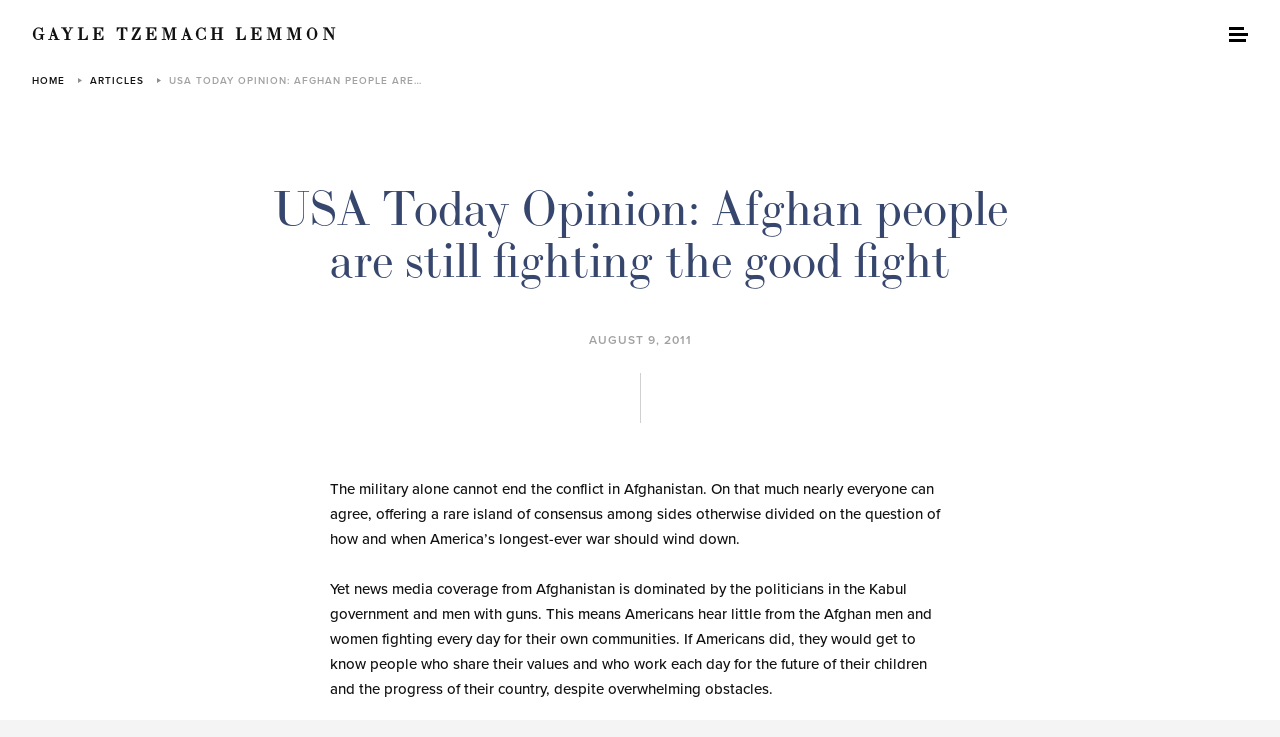

--- FILE ---
content_type: text/html; charset=UTF-8
request_url: https://gaylelemmon.com/2011/08/09/usa-today-opinion-afghan-people-are-still-fighting-the-good-fight
body_size: 3715
content:
<!doctype html>

<html lang="en">

  <head>

    <title>Gayle Tzemach Lemmon &mdash; USA Today Opinion: Afghan people are still fighting the good fight</title>

    <meta charset="utf-8" />
    <meta name="viewport" content="initial-scale=1.0, maximum-scale=1.0, minimum-scale=1.0, user-scalable=no, width=device-width" />
    <meta name="description" content="Gayle Tzemach Lemmon is an author, journalist, and a senior fellow at the Council on Foreign Relations." />

    <meta property="og:type" content="website" />
    <meta property="og:title" content="Gayle Tzemach Lemmon: USA Today Opinion: Afghan people are still fighting the good fight" />
    <meta property="og:description" content="The military alone cannot end the conflict in Afghanistan. On that much nearly everyone can agree, offering a rare island of consensus among sides otherwise divided on the question of how and when America&#8217;s longest-ever war should wind down. Yet news media coverage from Afghanistan is dominated by the politicians in the Kabul government and [&hellip;]" />

    <meta name="twitter:title" content="Gayle Tzemach Lemmon: USA Today Opinion: Afghan people are still fighting the good fight" />
    <meta name="twitter:description" content="The military alone cannot end the conflict in Afghanistan. On that much nearly everyone can agree, offering a rare island of consensus among sides otherwise divided on the question of how and when America&#8217;s longest-ever war should wind down. Yet news media coverage from Afghanistan is dominated by the politicians in the Kabul government and [&hellip;]" />
    <meta name="twitter:card" content="summary" />
    <meta name="twitter:url" content="https://gaylelemmon.com/2011/08/09/usa-today-opinion-afghan-people-are-still-fighting-the-good-fight" />
    <meta name="twitter:site" content="@GayleLemmon" />
    <meta name="twitter:creator" content="@GayleLemmon" />

    <link rel="icon" href="https://gaylelemmon.com/-/img/favicon.ico" />
    <link rel="stylesheet" href="https://gaylelemmon.com/-/css/app.css" />
    <link rel="stylesheet" href="https://use.typekit.net/fzj6evc.css">

  </head>

  <body class="articles">

    <div id="wrap">

      <div id="header">
        <div class="wrap">
          <h1><a href="https://gaylelemmon.com/">Gayle Tzemach Lemmon</a></h1>
          <h2><a href="/"><img src="https://gaylelemmon.com/-/img/menu.png" alt="" /></a></h2>
          <ul>
            <li class="about"><a href="https://gaylelemmon.com/about">About</a></li>
            <li class="daughtersofkobani"><a href="https://gaylelemmon.com/daughtersofkobani">Daughters of Kobani</a></li>
            <li class="ashleyswar"><a href="https://gaylelemmon.com/ashleyswar">Ashley&#8217;s War</a></li>
            <li class="thedressmaker"><a href="https://gaylelemmon.com/thedressmaker">The Dressmaker</a></li>
            <li class="articles selected"><a href="https://gaylelemmon.com/articles">Articles</a></li>
            <li class="featured-2"><a href="https://gaylelemmon.com/featured-2">Featured</a></li>
            <li class="appearances"><a href="https://gaylelemmon.com/appearances">TED Talks</a></li>
            <li class="contact"><a href="https://gaylelemmon.com/contact">Contact</a></li>
          </ul>
        </div>
      </div>

      <div id="location">
        <ul>
          <li class="home"><a href="https://gaylelemmon.com/">Home</a></li>
          <li><a href="https://gaylelemmon.com/articles">Articles</a></li>
          <li>USA Today Opinion: Afghan people are&hellip;</li>
        </ul>
        <div class="edge"></div>
      </div>

      <div id="content" class="articles single">
        <div class="wrap">

          <div class="single">
            <div class="title">
              <h3>USA Today Opinion: Afghan people are still fighting the good fight</h3>
              <h6>August 9, 2011</h6>
              <span></span>
            </div>
            <div class="editor">
<p>The military alone cannot end the conflict in Afghanistan. On that much nearly everyone can agree, offering a rare island of consensus among sides otherwise divided on the question of how and when America&#8217;s longest-ever war should wind down.</p>
<p>Yet news media coverage from Afghanistan is dominated by the politicians in the Kabul government and men with guns. This means Americans hear little from the Afghan men and women fighting every day for their own communities. If Americans did, they would get to know people who share their values and who work each day for the future of their children and the progress of their country, despite overwhelming obstacles.</p>
<p>&#8220;The society has moved … a lot quicker than its government,&#8221; says <a title="More news, photos about Saad Mohseni" href="http://content.usatoday.com/topics/topic/Saad+Mohseni">Saad Mohseni</a>, <a href="http://www.newyorker.com/reporting/2010/07/05/100705fa_fact_auletta?currentPage=all" target="popup729">a founder of</a> Afghanistan&#8217;s Tolo TV. &#8220;Afghanistan itself has changed for the better.&#8221;</p>
<p>Among the leading indicators of that change:</p>
<p>•A communications boom that has seen cellphone penetration top 50% —<a href="http://www.budde.com.au/Research/Afghanistan-Telecoms-Mobile-Internet-and-Forecasts.html" target="popup729">up from barely a blip</a> a decade ago.</p>
<p>•A thriving, independent regional and national news media.</p>
<p>•2.4 million <a href="http://www.oxfam.org.uk/resources/policy/education/downloads/bp-high-stakes-girls-education-afghanistan-240211-en.pdf" target="popup729">girls in school</a>, from fewer than 10,000 in 2001.</p>
<p>•Nearly 3,000 nationally accredited midwives, up from 250 in 2001, who teach women to deliver babies more safely.</p>
<p><strong>No backwards country</strong></p>
<p>&#8220;People here still think we are living in 2001,&#8221; said Hasina Safi, head of the <a href="http://www.awec.info/" target="popup729">Afghan Women&#8217;s Educational Center</a>. Safi, whose organization runs literacy classes for children and rights training for women, recently met in Washington with Obama administration and <a title="More news, photos about Capitol Hill" href="http://content.usatoday.com/topics/topic/Places,+Geography/Landmarks,+Landforms/Capitol+Hill">Capitol Hill</a> leaders about what Afghan women hope for from proposed peace talks.</p>
<p>Despite these advances, daily life for most Afghans is still a series of challenges. They tell me the local police often fleece citizens while government workers pry bribes from the people they are there to support. Roads that used to be secure are now riddled with risks. In the face of these dangers, men and women far from power refuse to give up.</p>
<p><strong>Courageous victims</strong></p>
<p><a title="More news, photos about Khan Mohammad" href="http://content.usatoday.com/topics/topic/Khan+Mohammad">Khan Mohammad</a> was one of these leaders. He ran a school for girls only an hour away from Kabul, but with little of the capital&#8217;s security. Mohammad was threatened with death several times for teaching girls, but he continued his work. Late in May, <a href="http://www.guardian.co.uk/world/2011/may/25/taliban-kill-head-girls-school" target="popup729">he was shot in the head</a> and killed by Taliban members.</p>
<p>His story received precious little press attention. And yet the values he fought for are critical to creating a more stable Afghanistan: education, opportunity and the chance for girls to contribute to their own society.</p>
<p>Few Americans have met Feroza Mushtari, 26, who heads the Afghan Midwives Association and who <a href="http://www.thedailybeast.com/articles/2010/12/30/afghanistans-appalling-pregnancy-deaths.html" target="popup729">chose her career</a> because she believed women deserved to stay alive while giving birth. They do not know entrepreneurs such as Aziza Mohmmand, who <a href="http://blog.bpeace.org/?p=1371" target="popup729">exports soccer balls</a> to the U.S. to create jobs for women to earn an income.</p>
<p>This narrow lens on the powerful comes at a price. Many argue that the U.S. should withdraw immediately because the country is a hopeless case. The recent loss of 30 elite U.S. servicemen whose helicopter was shot down only adds to the grief. But that argument ignores the real gains won by everyday Afghans.</p>
<p>Afghan society&#8217;s steps forward are real, but fragile. Those leading them deserve a seat at the negotiation table, because their fight is for a secure and stable country where children study, the economy grows and women thrive. And in a tough neighborhood of porous borders, nuclear neighbors and rising radicalism, their battle matters to more than just themselves. To leave Afghanistan without ensuring a role for these men and women in any peace process would be a tragedy. And not just for Afghanistan.</p>
<p><em>Gayle Tzemach Lemmon is the author of </em>The Dressmaker of Khair Khana <em>as well as a fellow at the Council on Foreign Relations.</em></p>
            </div>
            <dl class="social">
              <dt>Share</dt>
              <dd class="facebook"><a href="https://gaylelemmon.com/2011/08/09/usa-today-opinion-afghan-people-are-still-fighting-the-good-fight" class="pop" data-url="https://gaylelemmon.com/2011/08/09/usa-today-opinion-afghan-people-are-still-fighting-the-good-fight"><img src="https://gaylelemmon.com/-/img/share.png" alt="" /></a></dd>
              <dd class="twitter"><a href="https://gaylelemmon.com/2011/08/09/usa-today-opinion-afghan-people-are-still-fighting-the-good-fight" class="pop" data-url="https://gaylelemmon.com/2011/08/09/usa-today-opinion-afghan-people-are-still-fighting-the-good-fight" data-text="USA Today Opinion: Afghan people are still fighting the good fight"><img src="https://gaylelemmon.com/-/img/share.png" alt="" /></a></dd>
            </dl>
          </div>
        </div>
      </div>

      <div id="browse">
        <div class="wrap">
          <h5><a href="https://gaylelemmon.com/2011/08/09/cnn-com-opinion-washington-ignores-lesson-of-sp-downgrade">Previous Article</a></h5>
          <div class="post">
            <h6>August 9, 2011</h6>
            <h3><a href="https://gaylelemmon.com/2011/08/09/cnn-com-opinion-washington-ignores-lesson-of-sp-downgrade">CNN.com Opinion: Washington ignores lesson of S&#038;P downgrade</a></h3>
          </div>
          <p><a href="https://gaylelemmon.com/articles" class="button">See All Articles</a></p>
        </div>
      </div>

      <div id="footer">
        <div class="wrap">
          <form action="//gaylelemmon.us4.list-manage.com/subscribe/post?u=fe2611fb5325da38ed480ff09&amp;id=b527220e2f" method="post" id="mc-embedded-subscribe-form" name="mc-embedded-subscribe-form" target="_blank" novalidate>
            <div><input type="text" name="b_ac41fd696386c230dc4604a8a_b6b1bc02de" tabindex="-1" value="" /></div>
            <dl>
              <dt><label for="mce-EMAIL">Newsletter Signup</label></dt>
              <dd><input type="email" value="" name="EMAIL" id="mce-EMAIL" placeholder="Email Address" /></dd>
              <dd><button type="submit" id="mc-embedded-subscribe">Subscribe</button></dd>
            </dl>
          </form>
          <dl class="social">
            <dt>Follow</dt>
            <dd class="facebook"><a href="https://facebook.com/gayletzemach"><img src="https://gaylelemmon.com/-/img/social.png" alt="" /></a></dd>
            <dd class="twitter"><a href="https://twitter.com/gaylelemmon"><img src="https://gaylelemmon.com/-/img/social.png" alt="" /></a></dd>
            <dd class="instagram"><a href="https://www.instagram.com/gaylelemmon/"><img src="https://gaylelemmon.com/-/img/social.png" alt="" />
            </a>
          </dd>
          </dl>
          <h6>
            <span><a href="https://gaylelemmon.com/about">About</a></span>
            <span><a href="https://gaylelemmon.com/daughtersofkobani">Daughters of Kobani</a></span>
            <span><a href="https://gaylelemmon.com/ashleyswar">Ashley&#8217;s War</a></span>
            <span><a href="https://gaylelemmon.com/thedressmaker">The Dressmaker</a></span>
            <span class="selected"><a href="https://gaylelemmon.com/articles">Articles</a></span>
            <span><a href="https://gaylelemmon.com/featured-2">Featured</a></span>
            <span><a href="https://gaylelemmon.com/appearances">TED Talks</a></span>
            <span><a href="https://gaylelemmon.com/contact">Contact</a></span>
            <!-- <span class="tedx"><a href="https://www.ted.com/speakers/gayle_tzemach_lemmon">Gayle At TEDX Women</a></span> -->
          </h6>
          <p class="copyright">Copyright &copy; 2026 Gayle Tzemach Lemmon. All Rights Reserved.</p>

        </div>
      </div>

    </div>

    <script src="https://gaylelemmon.com/-/js/app.js"></script>

    <script>
      (function(i,s,o,g,r,a,m){i['GoogleAnalyticsObject']=r;i[r]=i[r]||function(){(i[r].q=i[r].q||[]).push(arguments)},i[r].l=1*new Date();a=s.createElement(o),m=s.getElementsByTagName(o)[0];a.async=1;a.src=g;m.parentNode.insertBefore(a,m)})(window,document,'script','//www.google-analytics.com/analytics.js','ga');
      ga('create', 'UA-20649828-1', 'gaylelemmon.com');
      ga('send', 'pageview');
    </script>

  </body>

</html>


--- FILE ---
content_type: text/css
request_url: https://gaylelemmon.com/-/css/app.css
body_size: 11331
content:
html {
	scroll-behavior: smooth;
	-webkit-text-size-adjust: none;
	-webkit-font-smoothing: antialiased;
}

#header h1 a,
article,
aside,
details,
figcaption,
figure,
footer,
header,
hgroup,
img,
menu,
nav,
section {
	display: block
}

#header h1 a,
#header ul li a,
#submenu ul li a {
	transition: color ease .15s
}

#banner div.image div.cover a dl,
div.editor blockquote,
div.editor h1,
div.editor h2,
div.editor h3,
div.editor h4,
div.title {
	text-align: center
}

#content.about div.editor,
.slick-track:after {
	clear: both
}

.slick-loading .slick-slide,
.slick-loading .slick-track {
	visibility: hidden
}

a,
abbr,
acronym,
address,
applet,
article,
aside,
audio,
b,
big,
blockquote,
body,
canvas,
caption,
center,
cite,
code,
dd,
del,
details,
dfn,
div,
dl,
dt,
em,
embed,
fieldset,
figcaption,
figure,
footer,
form,
h1,
h2,
h3,
h4,
h5,
h6,
header,
hgroup,
hr,
html,
i,
iframe,
img,
ins,
kbd,
label,
legend,
li,
mark,
menu,
nav,
object,
ol,
output,
p,
pre,
q,
ruby,
s,
samp,
section,
small,
span,
strike,
strong,
sub,
summary,
sup,
table,
tbody,
td,
tfoot,
th,
thead,
time,
tr,
tt,
u,
ul,
var,
video {
	background: 0 0;
	border: 0;
	font: inherit;
	font-size: 100%;
	margin: 0;
	outline: 0;
	padding: 0;
	vertical-align: baseline
}

menu,
ol,
ul {
	list-style: none
}

blockquote,
q {
	quotes: none
}

blockquote:after,
blockquote:before,
q:after,
q:before {
	content: "";
	content: none
}

table {
	border-collapse: collapse;
	border-spacing: 0
}

:focus,
button,
input,
select,
textarea {
	border: 0;
	margin: 0;
	outline: 0;
	padding: 0
}

body {
	background: #F4F4F4;
	color: #111;
	font-family: Proxima-Nova, "Helvetica Neue", Helvetica, Arial, Sans-Serif;
	font-size: 15px;
	font-smooth: always;
	font-weight: 500;
	line-height: 25px;
	text-rendering: optimizeLegibility
}

#header h1,
b,
strong {
	font-weight: 700
}

#header h1,
#header ul,
#submenu ul {
	font-family: ltc-bodoni-175, Times New Roman, serif;
}

#banner div.image div.cover a dl dd,
button,
input,
select,
textarea {
	font-family: Proxima-Nova
}

em,
i {
	font-style: italic
}

a {
	color: #383938;
	text-decoration: none
}

a:hover {
	color: #111
}

#wrap {
	margin: auto;
	min-width: 960px;
	width: 100%
}

div.wrap {
	margin: auto;
	position: relative;
	width: 960px
}

#banner,
#header,
#submenu {
	min-width: 960px;
	width: 100%;
	position: fixed
}

#header {
	background: #FFF;
	float: left;
	height: 69px;
	z-index: 100
}

#header div.wrap {
	width: 100%
}

#header h1 {
	float: left;
	font-size: 16px;
	letter-spacing: 4px;
	line-height: 69px;
	text-transform: uppercase
}

#banner div.image div.cover a dl dd,
#header ul,
#location ul,
div.editor blockquote h6,
div.editor h6,
div.title h6 {
	letter-spacing: 1px;
	text-transform: uppercase
}

#header h1 a {
	color: #111;
	padding: 0 32px
}

#header h1 a:hover,
#header ul li a:hover {
	color: #383938
}

#header h2 {
	display: none
}

#header ul {
	float: right;
	font-size: 12px;
	font-weight: 600;
	line-height: 58px;
	margin-right: 32px
}

#header ul li {
	float: left
}

#header ul li a {
	color: #A1A1A1;
	display: block;
	padding: 7px 12px 4px
}

#header ul li.selected a {
	background: #000;
	color: #FFF
}

#submenu {
	background: #000;
	float: left;
	height: 59px;
	overflow: hidden;
	padding-top: 69px;
	z-index: 99
}

#submenu div.edge {
	display: none
}

#submenu ul {
	display: table;
	font-size: 0;
	margin: auto;
	overflow: hidden;
	white-space: nowrap
}

#submenu ul li {
	display: inline-block;
	font-size: 14px;
	font-weight: 600;
	line-height: 18px;
	padding: 21px 15px 20px;
	white-space: nowrap
}

#submenu ul li a {
	color: #686868;
	display: block
}

#submenu ul li.buy-the-book a {
	color: #deb938;
}

#submenu ul li a:hover {
	color: #FFF
}

#submenu ul li.selected a {
	border-bottom: 2px solid #dbc9bd;
	color: #dbc9bd;
}

#banner {
	float: left;
	height: 500px;
	margin-top: 69px;
	overflow: hidden;
	top: 0;
	z-index: -1
}

#banner.submenu {
	margin-top: 128px
}

#banner div.image {
	background-position: center center;
	background-repeat: no-repeat;
	background-size: cover;
	float: left;
	height: 100%;
	position: relative;
	width: 100%
}

#banner div.image div.cover {
	float: left;
	padding: 50px 0 0 50px;
	width: 180px
}

#banner div.image div.cover a {
	display: block
}

#banner div.image div.cover a dl dt {
	opacity: .9;
	transition: opacity ease .15s
}

#banner div.image div.cover a dl dt img {
	height: auto;
	max-width: 100%;
	width: auto
}

#banner div.image div.cover a dl dd {
	background: #DF2225;
	color: #FFF;
	display: inline-block;
	font-size: 12px;
	font-weight: 600;
	line-height: 36px;
	padding: 2px 15px 0;
	transition: background ease .15s, color ease .15s
}

#banner div.image div.cover a:hover dl dt {
	opacity: 1
}

#banner div.image div.cover a:hover dl dd {
	background: #FFF;
	color: #111
}

#banner div.image div.intro {
	color: #FFF;
	float: right;
	font-family: ltc-bodoni-175;
	font-size: 48px;
	font-weight: 400;
	line-height: 54px;
	padding: 80px 0 0 50px;
	text-align: center;
	width: 680px
}

#location {
	background: #FFF;
	float: left;
	min-width: 960px;
	overflow: hidden;
	padding-top: 74px;
	position: relative;
	width: 100%
}

#location div.edge {
	background: url(../img/location-edge.png)right top repeat-y;
	height: 14px;
	position: absolute;
	right: 0;
	width: 64px
}

#location.banner {
	margin-top: 569px;
	padding-top: 27px
}

#location ul {
	float: left;
	font-family: Proxima-Nova;
	font-size: 10px;
	font-weight: 600;
	line-height: 14px;
	overflow: hidden;
	white-space: nowrap;
	width: 100%
}

#location ul li {
	background: url(../img/location.png)left 4px no-repeat;
	background-size: 4px 5px;
	color: #A1A1A1;
	display: inline-block;
	margin-left: 9px;
	padding-left: 12px
}

#location ul li.home {
	margin-left: 32px
}

#location ul li:first-child {
	background: 0 0;
	padding-left: 0
}

#location ul li a {
	color: #111;
	display: inline-block;
	transition: color ease .15s
}

#location ul li a:hover {
	color: #383938;
	text-decoration: underline
}

div.title h3 {
	color: #36466D;
	font-family: LTC-Bodoni-175;
	font-size: 48px;
	font-weight: 400;
	line-height: 52px;
	padding-bottom: 39px
}

div.editor h4,
div.title h4,
div.title h6 {
	font-family: Proxima-Nova
}

div.title h4 {
	color: #111;
	font-size: 34px;
	font-weight: 300;
	line-height: 36px;
	padding-bottom: 16px
}

div.title h4 a {
	color: #111;
	transition: color ease .15s
}

div.editor h3,
div.editor h4,
div.title h4 a:hover,
div.title h6 {
	color: #36466D
}

div.title h6 {
	border: 1px solid #36466D;
	display: table;
	font-size: 12px;
	font-weight: 600;
	line-height: 26px;
	padding: 2px 10px 0 11px;
	margin: auto
}

div.editor hr,
div.title span {
	background: #D0D0D0;
	display: block;
	height: 50px
}

div.title span {
	margin: 30px auto 0;
	width: 1px
}

div.editor h3 {
	font-family: LTC-Bodoni-175;
	font-size: 48px;
	font-weight: 400;
	line-height: 52px;
	padding-bottom: 43px
}

div.editor h4,
div.editor h5 {
	margin: auto;
	font-weight: 300
}

div.editor h4 {
	font-size: 34px;
	line-height: 40px;
	padding-bottom: 24px;
	width: 780px
}

div.editor blockquote p,
div.editor h5,
div.editor h6 {
	color: #3F3E3A;
	font-family: Proxima-Nova
}

div.editor h5 {
	font-size: 32px;
	line-height: 36px;
	padding-bottom: 20px;
	width: 620px
}

div.editor h6 {
	font-size: 12px;
	font-weight: 600;
	line-height: 16px;
	margin: auto;
	width: 620px
}

div.editor blockquote {
	padding: 40px 0 39px
}

div.editor blockquote p {
	font-size: 34px;
	font-weight: 300;
	line-height: 40px;
	padding-bottom: 25px;
	width: 780px
}

div.editor blockquote h6 {
	color: #A1A1A1;
	font-size: 12px;
	font-weight: 600;
	line-height: 16px;
	padding: 2px 0 30px
}

div.editor p {
	margin: auto;
	padding-bottom: 25px;
	width: 620px
}

div.editor ul {
	list-style: disc;
	margin: auto;
	padding: 0 0 25px 18px;
	width: 620px
}

div.editor a {
	color: #36466D;
	text-decoration: underline
}

div.editor a:hover {
	color: #111
}

div.editor hr {
	margin: 0 auto 23px;
	width: 1px
}

div.editor div.youtube {
	max-width: 100%;
	width: 100%
}

div.editor div.youtube div {
	height: 0;
	overflow: hidden;
	padding-bottom: 56.25%;
	position: relative
}

div.editor div.youtube div embed,
div.editor div.youtube div iframe,
div.editor div.youtube div object {
	height: 100%;
	left: 0;
	position: absolute;
	top: 0;
	width: 100%
}

div.editor div.embedimage {
	padding-bottom: 60px
}

div.editor div.embedimage div.source {
	display: table;
	table-layout: fixed;
	margin: auto;
	width: 100%
}

div.editor div.embedimage div.caption,
div.editor p span.button {
	text-transform: uppercase;
	color: #A1A1A1;
	display: block;
	font-family: Proxima-Nova;
	font-size: 12px;
	font-weight: 600;
	letter-spacing: 1px;
	text-align: center
}

div.editor div.embedimage.small div.source {
	width: 250px
}

div.editor div.embedimage div.source img {
	height: auto;
	margin: auto;
	max-width: 100%;
	width: auto
}

div.editor div.embedimage div.caption {
	line-height: 16px;
	width: 100%
}

div.editor p span.button {
	line-height: 26px;
	padding: 7px 0 5px
}

a.button,
div.editor p span.button a {
	background: #111;
	color: #FFF;
	display: inline-block;
	font-family: Proxima-Nova;
	font-size: 12px;
	font-weight: 600;
	letter-spacing: 1px;
	line-height: 26px;
	padding: 2px 10px 0 11px;
	text-decoration: none;
	text-transform: uppercase;
	transition: background ease .15s
}

div.back a,
div.continue a,
div.pagination ul li a {
	transition: border-color ease .15s, color ease .15s
}

div.chooser,
div.pagination ul {
	text-transform: uppercase;
	text-align: center;
	margin: auto;
	font-size: 12px;
	font-weight: 600;
	letter-spacing: 1px;
	font-family: Proxima-Nova;
	line-height: 54px
}

a.button:hover,
div.editor p span.button a:hover {
	background: #36466D
}

div.editor p span.button a.buy {
	background: #DF2225
}

div.editor p span.button a.buy:hover {
	background: #111
}

div.pagination {
	float: left;
	padding-bottom: 120px;
	width: 100%
}

div.pagination ul {
	display: table
}

div.pagination ul li {
	float: left;
	padding: 0 10px
}

div.pagination ul li a {
	border: 2px solid #D0D0D0;
	color: #A1A1A1;
	display: inline-block;
	padding: 2px 24px 0;
	width: 112px
}

div.pagination ul li a:hover {
	border-color: #111;
	color: #111
}

div.chooser {
	width: 280px
}

div.chooser a.trigger {
	background: url(../img/chooser.png)right top no-repeat;
	background-size: 52px 112px;
	border: 1px solid #D0D0D0;
	color: #A1A1A1;
	display: block;
	padding: 2px 24px 0
}

div.chooser a.trigger:hover,
div.chooser.open a.trigger {
	background-position: right bottom;
	border-color: #111;
	color: #111
}

div.chooser ul {
	: #111;
	display: none;
	line-height: 30px;
	min-width: 280px;
	padding: 16px 0;
	position: absolute;
	z-index: 1
}

div.chooser ul li,
div.chooser.open ul {
	display: block
}

div.chooser ul li a {
	color: #929292;
	display: block;
	padding: 0 24px
}

div.chooser ul li a:hover,
div.chooser ul li.selected a {
	color: #FFF
}

div.back,
div.continue {
	display: table;
	margin: auto
}

div.back a,
div.continue a {
	border-bottom: 2px solid #D0D0D0;
	color: #A1A1A1;
	display: block;
	font-family: Proxima-Nova;
	font-size: 12px;
	font-weight: 600;
	letter-spacing: 1px;
	line-height: 52px;
	padding: 2px 40px 0;
	text-align: center;
	text-decoration: none;
	text-transform: uppercase
}

div.back a:hover,
div.continue a:hover {
	border-color: #111;
	color: #111
}

#content.home div.intro h4,
dl.social {
	color: #ffffff;
	font-family: Proxima-Nova
}

dl.social {
	font-size: 12px;
	font-weight: 600;
	line-height: 14px;
	letter-spacing: 1px;
	text-transform: uppercase
}

dl.social dt {
	float: left;
	padding-top: 2px
}

dl.social dd {
	float: left;
	height: 16px;
	overflow: hidden;
	position: relative;
	width: 16px;
	padding-left: 24px
}

dl.social dd a {
	display: block;
	position: absolute;
	top: 0;
	width: 16px
}

dl.social dd a img {
	height: auto;
	max-width: 100%;
	width: auto
}

dl.social dd.facebook a:hover {
	top: -25px
}

dl.social dd.twitter a {
	top: -50px
}

dl.social dd.twitter a:hover {
	top: -75px
}

dl.social dd.youtube a {
	top: -100px
}

dl.social dd.youtube a:hover {
	top: -125px
}

dl.social dd.pinterest a {
	top: -150px
}

dl.social dd.pinterest a:hover {
	top: -175px
}

dl.social dd.instagram a {
	top: -200px
}

dl.social dd.instagram a:hover {
	top: -225px
}

div.flare {
	height: 1000px;
	overflow: hidden;
	position: absolute;
	width: 100%
}

div.flare div.inner {
	margin: auto;
	position: relative
}

div.flare div.inner div {
	position: absolute
}

div.flare div.inner div img {
	height: auto;
	max-width: 100%;
	width: auto
}

body.ashleyswar div.flare.patches {
	min-width: 780px
}

body.ashleyswar div.flare.patches div.inner {
	width: 780px
}

body.ashleyswar div.flare.patches div {
	right: -140px;
	top: 80px;
	width: 300px
}

body.ashleyswar div.flare.ashleyswar {
	min-width: 960px;
	top: 490px
}

body.ashleyswar div.flare.ashleyswar div.inner {
	width: 960px
}

body.ashleyswar div.flare.ashleyswar div.photo1 {
	right: 60px;
	width: 150px;
	z-index: 3
}

body.ashleyswar div.flare.ashleyswar div.photo2 {
	right: -180px;
	top: 30px;
	width: 300px;
	z-index: 2
}

body.ashleyswar div.flare.ashleyswar div.photo3 {
	left: -200px;
	top: 30px;
	width: 310px;
	z-index: 1
}

body.thedressmaker div.flare.thedressmaker {
	min-width: 960px;
	top: 520px
}

body.thedressmaker div.flare.thedressmaker div.inner {
	width: 960px
}

body.thedressmaker div.flare.thedressmaker div.beads {
	right: -110px;
	width: 230px;
	z-index: 4
}

body.thedressmaker div.flare.thedressmaker div.tape {
	right: -310px;
	top: 240px;
	width: 370px;
	z-index: 3
}

body.thedressmaker div.flare.thedressmaker div.thread {
	left: -220px;
	top: 150px;
	width: 340px;
	z-index: 2
}

body.thedressmaker div.flare.thedressmaker div.thimble {
	left: -70px;
	top: 370px;
	width: 90px;
	z-index: 1
}

body.thedressmaker div.flare.scissors,
body.thedressmaker div.flare.string {
	min-width: 780px
}

#browse,
#content,
#content.home div.flare,
#footer {
	min-width: 960px
}

body.thedressmaker div.flare.scissors div.inner,
body.thedressmaker div.flare.string div.inner {
	width: 780px
}

body.thedressmaker div.flare.scissors div {
	left: -160px;
	top: 40px;
	width: 280px
}

body.thedressmaker div.flare.string div {
	right: -110px;
	top: 190px;
	width: 170px
}

#content.home div.flare div.inner {
	width: 960px
}

#content.home div.flare div.photo1 {
	right: 160px;
	top: 410px;
	width: 150px;
	z-index: 6
}

#content.home div.flare div.photo2 {
	right: -50px;
	top: 480px;
	width: 300px;
	z-index: 5
}

#content.home div.flare div.photo3 {
	right: -200px;
	top: 340px;
	width: 300px;
	z-index: 4
}

#content.home div.flare div.photo4 {
	right: -340px;
	top: 260px;
	width: 391px;
	z-index: 3
}

#content.home div.flare div.photo5 {
	left: -20px;
	top: 480px;
	width: 310px;
	z-index: 2
}

#content.home div.flare div.photo6 {
	left: -230px;
	top: 400px;
	width: 310px;
	z-index: 1;
}

#content {
	background: #FFF;
	float: left;
	width: 100%;
}

#content.home {
	padding-top: 70px;
}

#content.home div.intro {
	background: url(../img/daughters_banner.jpg) no-repeat;
	background-position: top center;
	background-color: #eeeeee;
	background-size: cover;
	padding: 170px 0 150px;
	text-align: center;
}

#content.home div.intro h4 {
	font-size: 30px;
	font-weight: 400;
	line-height: 36px;
	margin: auto;
	padding-bottom: 42px;
	width: 800px;
}

#content.home div.intro h3 {
	color: #ffffff;
	font-family: LTC-Bodoni-175;
	font-size: 62px;
	font-weight: 400;
	line-height: 70px;
	padding-bottom: 20px;
	margin: auto;
	width: 700px
}

#content.home div.intro p {
	height: 60px;
	margin: 0 auto;
	overflow: hidden;
	position: relative;
}

#content.home div.intro p a {
	display: block;
}

#content.home div.intro p a .preorder_button {
	font-family: Proxima-Nova;
	color: #393939;
	letter-spacing: 1px;
	font-weight: 600;
	text-transform: uppercase;
	background-color: #DFBA38;
	border-radius: 3px;
	padding: 15px 30px;
	transition: all 0.3s ease-in-out;
}


#content.home div.intro p a .preorder_button:hover {
	opacity: .95;
	background-color: #D9B152;
}

#content.home div.intro p a img {
	height: auto;
	max-width: 100%;
	width: auto
}

#content.home div.promo {
	background: url(../img/daughters_preorder_bg.jpg);
	background-repeat: no-repeat;
	background-position: center top;
	background-size: cover;
	background-color: #333333;
	/* height: 873px; */
	overflow: hidden;
	position: relative;
	text-align: center;
	font-family: Proxima-Nova;
}

#content.home div.promo div.wrap{
	display: flex;
	flex-direction: row;
	padding: 140px 0px;
}

#content.home div.promo div.wrap div.daughters-bookcover{
	float: left;
	position: relative;
	width: 40%;
}

#content.home div.promo div.wrap div.daughters-bookcover img{
	width: 280px;
	padding: 20px;
	border: 3px solid #DFBA38;
}

#content.home div.promo div.book-description{
	position: relative;
	width: 58%;
	float: left;
	text-align: left;
}

#content.home div.promo div.book-description h4 {
	font-weight: 600;
	font-size: 27px;
	line-height: 28px;
	text-transform: uppercase;
	margin-top: 20px;
	text-align: center;
	padding-right: 30px;
	width: 505px;
}

#content.home div.promo div.book-description p {
	font-size: 20px;
	line-height: 25px;
	font-weight: 600;
}

#content.home div.promo div.book-description div.buy-links ul {
	width: 48%;
	float: left;
}

#content.home div.promo div.book-description div.buy-links ul li{
	width: 90%;
	font-weight: 600;
	font-size: 20px;
	line-height: 24px;
	text-align: center;
	text-transform: uppercase;
	padding: 18px 36px;
	margin-top: 25px;
	background: rgba(220, 200, 190, 0.6);
	border: 2px solid #393939;
	box-sizing: border-box;
	border-radius: 3px;
}

#content.home div.promo div.book-description div.buy-links ul li a{
	color: #393939;
}

#content.home div.callout a p,
#content.home div.quotes dl dd {
	font-family: Proxima-Nova;
}

#content.home div.promo h2 {
	color: #FFF;
	font-family: LTC-Bodoni-175;
	font-size: 111px;
	font-weight: 400;
	line-height: 111px;
	text-transform: uppercase
}

#content.home div.callout {
	position: absolute;
	width: 330px;
	height: 444px;
}

#content.home div.callout a {
	display: block;
	padding: 20px 20px 0
}

#content.home div.callout a strong {
	border: 3px solid #DFBA38;
    display: block;
    height: 380px;
    width: 266px;
}

#content.home div.callout a span {
	background: #FFF;
	display: block;
	height: 75px;
	margin: 20px auto;
	width: 2px
}

#content.home div.callout a p {
	background: #DFBA38;
    color: #393939;
    display: inline-block;
    font-size: 12px;
    font-weight: 600;
    line-height: 54px;
    padding: 2px 60px 0;
    text-transform: uppercase;
    border-radius: 3px;
}

#content.home div.callout a,
#content.home div.callout a p,
#content.home div.callout a span,
#content.home div.callout a strong {
	transition: all ease .25s
}

#content.home div.callout a:hover {
	padding: 0
}

#content.home div.callout a:hover strong {
	height: 420px;
	width: 306px
}

#content.home div.callout a:hover span {
	height: 55px
}

#content.home div.callout a:hover p {
	background: #BE191C
}

#content.home div.quotes_wrapper {
	background-color: #DCC9BE;
	padding: 60px 0px;
}

#content.home div.quotes {
	background: url(../img/quotes.png)top center no-repeat;
	background-size: 27px 20px;
	display: none;
	margin: 0px auto 0;
	padding-top: 43px;
	width: 700px
}

#content.home div.quotes dl {
	height: 318px;
	text-align: center;
	width: 700px
}

#content.home div.quotes dl dt {
	color: #3F3E3A;
	font-family: ltc-bodoni-75, Times, Times New Roman, Serif;
	font-size: 24px;
	font-weight: 300;
	line-height: 30px;
	padding-bottom: 45px
}

#content.home div.quotes dl dd {
	color: #2F3231;
	font-family: Proxima-Nova;
	font-size: 16px;
	font-weight: 600;
	line-height: 20px;
}

#content.home div.controls {
	display: none
}

#content.home div.controls ul {
	display: table;
	margin: auto
}

#content.home div.controls ul li {
	float: left;
	height: 8px;
	padding: 0 4px;
	width: 8px
}

#content.home div.controls ul li a {
	background: #FFF;
	border-radius: 8px;
	display: block;
	height: 8px;
	transition: background ease .15s;
	width: 8px
}

#content.home div.controls ul li a:hover,
#content.home div.controls ul li.selected a {
	background: #111
}

#content.home div.excerpt {
	background: #EBEBEB
}

#content.home div.excerpt div.title {
	background: url(../img/stars.png)center bottom no-repeat;
	background-size: 107px 29px;
	padding: 120px 0 59px
}

#content.home div.excerpt div.editor {
	padding: 53px 0 4px
}

#content.home div.excerpt div.editor h3 {
	padding-bottom: 43px
}

#content.home div.excerpt div.editor p span.button {
	text-align: left
}

#content.home div.excerpt div.continue {
	padding-bottom: 120px
}

#content.home div.latest {
	float: left;
	width: 100%
}

#content.home div.latest div.wrap {
	width: 780px
}

#content.home div.latest h2 {
	background: url(../img/diamond.png)left center no-repeat;
	background-size: 10px 10px;
	color: #111;
	display: table;
	font-family: LTC-Bodoni-175;
	font-size: 64px;
	font-weight: 400;
	line-height: 70px;
	margin: 110px auto 105px;
	padding-left: 30px;
	text-align: center;
	text-transform: uppercase
}

#content.home div.latest h2 span {
	background: url(../img/diamond.png)right center no-repeat;
	background-size: 10px 10px;
	display: block;
	padding-right: 30px
}

#content.home div.latest div.entry {
	border-top: 1px solid #D0D0D0;
	float: left;
	width: 100%
}

#content.home div.latest div.entry div.image {
	float: right;
	margin-top: -1px;
	padding-bottom: 72px;
	width: 220px
}

#content.home div.latest div.entry div.image a {
	display: block;
	opacity: 1;
	transition: opacity ease .15s
}

#content.home div.latest div.entry div.image a:hover {
	opacity: .8
}

#content.home div.latest div.entry div.image a img {
	height: auto;
	max-width: 100%;
	width: auto
}

#content.home div.latest div.entry h6 {
	background: #FFF;
	color: #A1A1A1;
	float: left;
	font-family: Proxima-Nova;
	font-size: 12px;
	font-weight: 600;
	letter-spacing: 1px;
	line-height: 16px;
	margin-top: -8px;
	padding: 0 11px 10px 0;
	text-transform: uppercase
}

#content.home div.latest div.entry h6 a {
	color: #111;
	display: inline-block;
	transition: color ease .15s
}

#content.home div.latest div.entry h6 a:hover {
	color: #36466D
}

#content.home div.latest div.entry h3 {
	float: left;
	font-family: Proxima-Nova;
	font-size: 28px;
	font-weight: 300;
	line-height: 32px;
	padding-bottom: 22px;
	width: 100%
}

#content.home div.latest div.entry.thumbnail h3 {
	width: 540px
}

#content.home div.latest div.entry h3 a {
	color: #111;
	transition: color ease .15s
}

#content.home div.latest div.entry h3 a:hover {
	color: #36466D
}

#content.home div.latest div.entry p {
	padding-bottom: 120px
}

#content.home div.latest div.entry.tweet h3 a {
	color: #A1A1A1
}

#content.home div.latest div.entry.tweet h3 a:hover {
	color: #111
}

#content.home div.press {
	background-color: #393939;
	background-size: 27px 20px;
	margin: 0px auto 0;
	padding: 43px 0px;
	height: 200px;
	color: #ffffff;
}

#content.home div.press div.wrap h4 {
	text-align: center;
	font-family: Proxima-Nova;
	font-size: 27px;
  letter-spacing: 2px;
  font-weight: 500;
  text-transform: uppercase;
  padding: 0px 0px 30px;
}

#content.home div.press div.wrap p.publication {

}

#content.home div.press div.wrap p.publication img{
	margin: 0 auto;
	width: auto;
	padding-top: 20px;
}
div.homepress-imgflex {
	display: flex;
	flex-direction: row;
	align-items: center;
	justify-content: space-around;
}

#home-cnn {
	height: 70px;
	padding-top: 10px;
}

#home-instyle {
	height: 66px;
	padding-top: 15px;
}

#home-oprah {
	height: 100px;
}

#content.home div.promo-spacer {
	background: url(../img/daughters_featureimg.jpg)right top no-repeat;
	background-size: cover;
	background-color: #333333;
	height: 473px;
	overflow: hidden;
	position: relative;
	text-align: center;
}

#content.home div.other-books {
	background-color: #DCC9BE;
	padding: 48px 0px;
	height: 470px;
}

#content.home div.other-books div.wrap h3 {
	text-align: center;
	font-family: Proxima-Nova;
	font-size: 27px;
  letter-spacing: 1px;
  font-weight: 600;
	text-transform: uppercase;
  padding: 0px 0px 30px;
}

#content.home div.other-books div.wrap div.moretitles {
	float: left;
	width: 50%;
	height: 302px;
	text-align: center;
}

#content.home div.other-books div.wrap div.moretitles img {
	margin: 0 auto;
	height: 302px;
	width: auto;
	padding: 20px 0 40px 0;
}

#content.home div.other-books div.wrap div.moretitles h5 {
	font-size: 24px;
}

#content.home div.other-books div.wrap div.moretitles a h5 {
	color: #393939;
}

#content.book {
	margin-top: 569px
}

#content.book div.band {
	float: left;
	width: 100%
}

#content.book div.band div.wrap {
	width: 780px
}

#content.book div.band div.title {
	padding: 120px 0 23px
}

#content.book #trailer.band,
#content.book div.band div.continue {
	padding-bottom: 120px
}

#content.book div.band div.editor p span.button {
	text-align: left
}

#content.book #about.band div.editor {
	padding-top: 1px
}

#content.book.ashleyswar #excerpt.band div.editor,
#content.book.thedressmaker #excerpt.band div.editor {
	padding-top: 53px
}

#content.book #trailer.band div.title {
	padding-bottom: 30px
}

#content.book #excerpt.band {
	background: #EBEBEB
}

#content.book #excerpt.band div.wrap {
	width: 960px
}

#content.book.ashleyswar #excerpt.band div.title {
	background: url(../img/stars.png)center bottom no-repeat;
	background-size: 107px 29px;
	padding-bottom: 59px
}

#content.book.thedressmaker #excerpt.band div.title {
	background: url(../img/buttons.png)center bottom no-repeat;
	background-size: 111px 80px;
	padding-bottom: 110px
}

#content.book #excerpt.band div.editor h3 {
	padding-bottom: 43px
}

#content.book #book-clubs.band {
	background: #36466D
}

#content.book #book-clubs.band div.title h6 {
	border: 1px solid #FFF;
	color: #FFF
}

#content.book #book-clubs.band div.title span {
	background: #FFF
}

#content.book #book-clubs.band div.editor h1,
#content.book #book-clubs.band div.editor h2,
#content.book #book-clubs.band div.editor h3,
#content.book #book-clubs.band div.editor h4,
#content.book #book-clubs.band div.editor h5,
#content.book #book-clubs.band div.editor h6,
#content.book #book-clubs.band div.editor p,
#content.book #book-clubs.band div.editor ul {
	color: #FFF
}

#content.book #book-clubs.band div.editor p a,
#content.book #book-clubs.band div.editor ul a {
	color: #93A4CB
}

#content.book #book-clubs.band div.editor p a:hover,
#content.book #book-clubs.band div.editor ul a:hover {
	color: #FFF
}

#content.book #book-clubs.band div.editor p span.button a {
	background: #111;
	color: #FFF
}

#content.book #book-clubs.band div.editor p span.button a:hover {
	background: #FFF;
	color: #111
}

#content.book #book-clubs.band div.continue a {
	border-color: #93A4CB;
	color: #93A4CB
}

#content.book #book-clubs.band div.continue a:hover {
	border-color: #FFF;
	color: #FFF
}

#content.book #get-involved.band {
	border-bottom: 3px solid #EBEBEB
}

#content.book #get-involved.band div.title {
	padding-bottom: 20px
}

#content.book #get-involved.band div.editor h4 {
	letter-spacing: 2px;
	line-height: 46px
}

#content.book #press-reviews.band div.title {
	padding-bottom: 15px
}

#content.book #press-reviews.band div.children {
	float: left;
	width: 100%
}

#content.book #press-reviews.band div.children ul {
	display: table;
	list-style: none;
	margin: auto;
	padding: 0 0 82px;
	width: 780px
}

#content.book #press-reviews.band div.children ul li {
	float: left;
	height: 230px;
	padding: 15px;
	width: 230px
}

#content.book #press-reviews.band div.children ul li span {
	display: table;
	table-layout: fixed;
	height: 230px;
	width: 230px
}

#content.book #press-reviews.band div.children ul li a {
	border: 1px solid #D0D0D0;
	display: table-cell;
	height: 188px;
	opacity: 1;
	padding: 20px;
	text-align: center;
	transition: opacity ease .15s;
	vertical-align: middle;
	width: 188px
}

#content.book #press-reviews.band div.children ul li a:hover {
	opacity: .6
}

#content.book #press-reviews.band div.children ul li a img {
	height: auto;
	margin: auto;
	max-width: 100%;
	width: auto
}

#content.book #buy-the-book.band {
	background: #111
}

#content.book #buy-the-book.band div.title {
	padding-bottom: 30px
}

#content.book #buy-the-book.band div.title h6 {
	border: 1px solid #FFF;
	color: #FFF
}

#content.book #buy-the-book.band div.title span {
	background: #FFF
}

#content.book #buy-the-book.band div.editor {
	padding-top: 272px
}

/* contact page */
#content.contact #speakingagency {
	text-align: center;
}
#content.contact #speakingagency h4{
	text-transform: uppercase;
}

/* start custom code for daughters */
.daughtersofkobani #banner div.image div.cover a dl dt img {
	padding-bottom: 20px;
}

.daughtersofkobani #banner div.image div.cover a dl dd{
	background-color: #dfb938;
	color: #393939;
}

.daughtersofkobani #banner div.image div.intro {
	color: #383938;
}

.daughtersofkobani #content.book div.title h6 {
	border: 1px solid #393939;
	color: #393939;
}

.daughtersofkobani #content.book div.band {
	padding-bottom: 100px;
}

.daughtersofkobani #content.book #book-clubs.band {
	background: #dbc9bd;
}

.daughtersofkobani #content.book #book-clubs.band div.title h6 {
	border: 1px solid #383938;
	color: #383938;
}
.daughtersofkobani #content.book #book-clubs.band div.title span {
	background: #383A3A;
}

.daughtersofkobani div.title span {
	background: #383A3A;
}

.daughtersofkobani #content.book #book-clubs.band div.editor p {
	color: #383A3A;
}

.daughtersofkobani #content.book #book-clubs.band div.editor p span.button a {
	background: #deb938;
	color: #383A3A;
}

.daughtersofkobani #content.book #press-reviews.band div.children ul {
	padding-bottom: 0px;
}

.daughtersofkobani #content.book #get-involved div.band div.title {
	padding: 20px 0 23px;

}
/* end custom kobani content */


#content.ashleyswar.book #buy-the-book.band div.editor {
	background: url(../img/ashleyswar-cover.jpg)center top no-repeat;
	background-size: 180px 272px
}

#content.thedressmaker.book #buy-the-book.band div.editor {
	background: url(../img/thedressmaker-cover.jpg)center top no-repeat;
	background-size: 180px 272px
}

#content.daughtersofkobani.book #buy-the-book.band div.editor {
	background: url(../img/daughters-cover.jpg)center top no-repeat;
	background-size: 180px 272px
}

#content.book #buy-the-book.band div.editor ol {
	display: table;
	list-style: none;
	margin: auto;
	padding: 15px 0 105px;
	width: 100%
}

#content.book #buy-the-book.band div.editor ol li {
	float: left;
	padding: 15px
}

#content.book #buy-the-book.band div.editor ol li a {
	border: 1px solid #FFF;
	display: block;
	height: 98px;
	opacity: 1;
	transition: opacity ease .15s;
	width: 228px
}

#content.book #buy-the-book.band div.editor ol li.amazon a {
	background: url(../img/buy-amazon.png)center center no-repeat;
	background-size: 228px 98px
}

#content.book #buy-the-book.band div.editor ol li.booksamillion a {
	background: url(../img/buy-booksamillion.png)center center no-repeat;
	background-size: 228px 98px
}

#content.book #buy-the-book.band div.editor ol li.barnesandnoble a {
	background: url(../img/buy-barnesandnoble.png)center center no-repeat;
	background-size: 228px 98px
}

#content.book #buy-the-book.band div.editor ol li.harpercollins a {
	background: url(../img/buy-harpercollins.png)center center no-repeat;
	background-size: 228px 98px
}

#content.book #buy-the-book.band div.editor ol li.indiebound a {
	background: url(../img/buy-indiebound.png)center center no-repeat;
	background-size: 228px 98px
}

#content.book #buy-the-book.band div.editor ol li.apple a {
	background: url(../img/buy-apple.png)center center no-repeat;
	background-size: 228px 98px
}

#content.book #buy-the-book.band div.editor ol li.penguinpress a {
	background: url(../img/buy-penguin.png)center center no-repeat;
	background-size: 228px 98px
}

#content.book #buy-the-book.band div.editor ol li.bookshoporg a {
	background: url(../img/buy-bookshop.png)center center no-repeat;
	background-size: 228px 98px
}

#content.book #buy-the-book.band div.editor ol li a:hover {
	opacity: .6
}

#content.book #buy-the-book.band div.editor ol li a strong {
	display: none
}

#content.articles div.wrap {
	width: 780px
}

#content.articles div.posts {
	float: left;
	padding-top: 189px;
	width: 100%
}

#content.articles div.post {
	border-top: 1px solid #D0D0D0;
	float: left;
	width: 100%
}

#content.articles div.post h6 {
	background: #FFF;
	color: #A1A1A1;
	float: left;
	font-family: Proxima-Nova;
	font-size: 12px;
	font-weight: 600;
	letter-spacing: 1px;
	line-height: 16px;
	margin-top: -8px;
	padding: 0 11px 10px 0;
	text-transform: uppercase
}

#content.articles div.post h3 {
	float: left;
	font-family: Proxima-Nova;
	font-size: 28px;
	font-weight: 300;
	line-height: 32px;
	padding-bottom: 112px;
	width: 100%
}

#content.articles div.post.thumbnail h3 {
	width: 540px
}

#content.articles div.post h3 a {
	color: #111;
	transition: color ease .15s
}

#content.articles div.post h3 a:hover {
	color: #36466D
}

#content.articles div.post div.image {
	float: right;
	margin-top: -1px;
	padding-bottom: 72px;
	width: 220px
}

#content.articles div.post div.image a {
	display: block;
	opacity: 1;
	transition: opacity ease .15s
}

#content.articles div.post div.image a:hover {
	opacity: .8
}

#content.articles div.post div.image a img {
	height: auto;
	max-width: 100%;
	width: auto
}

#content.articles.single div.single div.title {
	padding-top: 94px
}

#content.articles.single.banner div.single div.title {
	padding-top: 72px
}

#content.articles.single div.single div.title h6 {
	border: none;
	color: #A1A1A1
}

#content.articles.single div.single div.title span {
	margin: 20px auto 54px
}

#content.articles.single div.single div.editor {
	border-bottom: 2px solid #D0D0D0;
	padding-bottom: 87px
}

#content.articles.single div.single dl.social {
	display: table;
	margin: auto;
	padding: 56px 0
}

#content.appearances div.wrap {
	width: 780px
}

#content.appearances div.posts {
	float: left;
	padding-top: 139px;
	width: 100%
}

#content.appearances div.title span {
	margin-bottom: 25px
}

#content.appearances div.single {
	float: left;
	padding-top: 53px;
	width: 100%
}

#content.appearances div.back,
#content.appearances div.chooser {
	padding-bottom: 120px
}

#content.appearances div.post {
	float: left;
	padding-bottom: 116px;
	text-align: center;
	width: 100%
}

#content.appearances div.post dl.social {
	display: table;
	margin: auto;
	padding-top: 3px
}

#content.appearances div.post dl.social dd.save {
	line-height: 26px;
	margin-top: -6px;
	height: auto;
	overflow: visible;
	width: auto
}

#content.appearances div.post dl.social dd.save a {
	background: #111;
	color: #FFF;
	padding: 2px 10px 0 11px;
	position: static;
	top: auto;
	transition: background ease .15s;
	width: auto
}

#content.appearances div.post dl.social dd.save a:hover {
	background: #36466D
}

#content.about div.intro.thumbnail div.image {
	float: left;
	padding: 180px 0 60px 20px;
	width: 374px
}

#content.about div.intro.thumbnail div.image img {
	height: auto;
	max-width: 100%;
	width: auto
}

#content.about div.intro dl {
	margin: auto;
	padding: 180px 0 60px;
	width: 520px
}

#content.about div.intro.thumbnail dl {
	float: right;
	padding: 350px 30px 60px 0
}

#content.about div.intro dl dt {
	color: #36466D;
	font-family: LTC-Bodoni-175;
	font-size: 44px;
	font-weight: 400;
	line-height: 52px;
	padding-bottom: 10px;
	text-align: center
}

#content.about div.intro dl dd,
#content.contact h3 {
	text-align: center;
	color: #36466D;
	font-size: 32px;
	font-weight: 300;
	letter-spacing: 2px
}

#content.about div.intro dl dd {
	font-family: Proxima-Nova;
	line-height: 46px
}

#content.about div.contact span {
	background: #D0D0D0;
	display: block;
	height: 50px;
	margin: 17px auto 30px;
	width: 1px
}

#content.about div.contact p {
	padding-bottom: 120px;
	text-align: center
}

#content.contact {
	font-family: Proxima-Nova;
	padding: 184px 0 51px
}

#content.contact div.wrap {
	width: 780px
}

#content.contact h3 {
	line-height: 36px;
	padding-bottom: 93px
}

#content.contact button,
#content.contact dl input,
#content.contact dl.message dt {
	letter-spacing: 1px;
	text-transform: uppercase
}

#content.contact #contactform {
	padding: 0 80px
}

#content.contact dl.name {
	float: left;
	padding: 0 40px 13px 0;
	width: 290px
}

#content.contact dl.email {
	float: left;
	padding-bottom: 13px;
	width: 290px
}

#content.contact dl.message {
	float: left;
	width: 620px
}

#content.contact dl.message dt {
	color: #A1A1A1;
	font-size: 12px;
	font-weight: 600;
	line-height: 16px;
	padding: 0 0 15px 30px
}

#content.contact dl dd.feedback {
	height: 53px;
	overflow: hidden
}

#content.contact dl dd.feedback p {
	color: #383938;
	display: block;
	font-size: 13px;
	font-weight: 500;
	line-height: 20px;
	padding: 15px 0 18px 30px
}

#content.contact dl input {
	border-bottom: 2px solid #D0D0D0;
	font-size: 12px;
	font-weight: 600;
	height: 44px;
	padding: 0 30px;
	width: 230px
}

#content.contact dl textarea {
	border: 2px solid #D0D0D0;
	font-size: 16px;
	font-weight: 500;
	line-height: 21px;
	padding: 24px 28px 22px;
	resize: vertical;
	width: 560px
}

#content.contact dl input,
#content.contact dl textarea {
	background: #FFF;
	border-radius: 0;
	display: block;
	color: #8C8C8C;
	transition: color ease .15s, border-color ease .15s;
	-webkit-appearance: none
}

#content.contact dl input:hover,
#content.contact dl textarea:hover {
	border-color: #747474;
	color: #111
}

#content.contact dl input:focus,
#content.contact dl textarea:focus {
	border-color: #111;
	color: #111
}

#content.contact dl input::-webkit-input-placeholder,
#content.contact dl textarea::-webkit-input-placeholder {
	color: #A1A1A1
}

#content.contact dl input:-moz-placeholder,
#content.contact dl textarea:-moz-placeholder {
	color: #A1A1A1
}

#content.contact dl input::-moz-placeholder,
#content.contact dl textarea::-moz-placeholder {
	color: #A1A1A1
}

#content.contact dl input:-ms-input-placeholder,
#content.contact dl textarea:-ms-input-placeholder {
	color: #A1A1A1
}

#content.contact button {
	background: #111;
	clear: both;
	color: #FFF;
	cursor: pointer;
	display: table;
	font-size: 12px;
	font-weight: 600;
	line-height: 26px;
	margin: 16px auto 0;
	padding: 2px 10px 0 11px;
	text-align: center;
	transition: background ease .15s
}

#content.contact button:hover {
	background: #36466D
}

#content.contact button:disabled {
	background: #D0D0D0
}

#content.contact div.feedback {
	height: 69px;
	overflow: hidden
}

#content.contact div.feedback p {
	color: #3C781E;
	display: block;
	font-size: 13px;
	font-weight: 500;
	line-height: 20px;
	padding: 25px 0 24px
}

#content.page {
	float: left;
	padding: 53px 0 90px
}

#content.page div.editor {
	padding-top: 41px
}

#content.page.excerpt div.editor {
	padding-top: 38px
}

#content.page.excerpt div.editor h4 {
	letter-spacing: 2px;
	line-height: 46px;
	padding-bottom: 20px
}

#content.page.excerpt div.editor h6 {
	color: #A1A1A1;
	padding: 84px 0 28px;
	text-align: center
}

#content.page.excerpt div.editor p span.button a {
	margin: 0 10px
}

#content.page.book-clubs div.editor h1 {
	background: url(../img/diamond-blue.png)center top no-repeat;
	background-size: 66px 66px;
	color: #FFF;
	font-family: LTC-Bodoni-175;
	font-size: 30px;
	font-weight: 400;
	line-height: 66px;
	padding-bottom: 15px
}

#browse div.post h6,
#browse h5 {
	font-size: 12px;
	font-weight: 600
}

#browse div.post h3,
#browse div.post h6,
#browse h5,
#footer {
	font-family: Proxima-Nova
}

#content.page.book-clubs div.editor hr {
	margin-bottom: 30px
}

#content.page.get-involved div.editor {
	padding-top: 38px
}

#content.page.get-involved div.editor h4 {
	letter-spacing: 2px;
	line-height: 46px;
	padding-bottom: 20px
}

#browse div.post h6,
#browse h5,
#footer form button,
#footer form dl dt,
#footer h6 {
	letter-spacing: 1px;
	text-transform: uppercase
}

#content.page.press-reviews div.wrap {
	width: 780px
}

#content.page.press-reviews div.entry {
	padding-bottom: 120px
}

#content.page.press-reviews div.entry.first {
	padding-top: 48px
}

#content.page.press-reviews div.entry div.image {
	display: table;
	table-layout: fixed;
	margin: auto;
	padding-bottom: 25px;
	width: 150px
}

#content.page.press-reviews div.entry div.image img {
	height: auto;
	margin: auto;
	max-width: 100%;
	width: auto
}

#content.page.press-reviews div.entry div.title {
	padding: 0
}

#content.page.press-reviews div.entry div.title h4 {
	color: #36466D;
	padding-bottom: 12px
}

#content.page.press-reviews div.entry div.title h4 a {
	color: #36466D
}

#content.page.press-reviews div.entry div.title h4 a:hover {
	color: #111
}

#content.page.press-reviews div.entry div.title h6 {
	border: none;
	color: #A1A1A1
}

#content.page.press-reviews div.entry div.editor.excerpt {
	padding: 14px 0 2px
}

#content.page.press-reviews div.entry div.editor.excerpt p {
	padding: 0
}

#content.page.press-reviews div.entry div.more {
	padding-top: 20px;
	text-align: center
}

#content.page.press-reviews div.entry div.more a.button {
	background: #C4C4C4
}

#content.page.press-reviews div.entry div.more a.button:hover {
	background: #111
}


#browse,
#browse div.post h6 {
	float: left;
	background: #36466D
}

#content.page.press-reviews.single {
	padding-bottom: 0
}

#content.page.press-reviews.single div.entry {
	padding: 60px 0 0
}

#content.page.press-reviews.single div.entry div.editor {
	border-bottom: 2px solid #D0D0D0;
	padding: 14px 0 87px
}

#content.page.press-reviews.single div.entry dl.social {
	display: table;
	margin: auto;
	padding: 60px 0
}

#browse {
	width: 100%
}

#browse div.wrap {
	width: 780px
}

#browse h5 {
	display: table;
	line-height: 26px;
	margin: 60px auto
}

#browse h5 a {
	border: 1px solid #FFF;
	color: #FFF;
	display: inline-block;
	padding: 2px 10px 0 11px;
	transition: border-color ease .15s, color ease .15s
}

#browse h5 a:hover {
	border-color: #111;
	color: #111
}

#browse div.post {
	border-top: 1px solid #41517B;
	float: left;
	width: 100%
}

#browse div.post h6 {
	color: #FFF;
	line-height: 16px;
	margin-top: -8px;
	padding: 0 11px 10px 0
}

#browse div.post h3 {
	float: left;
	font-size: 28px;
	font-weight: 300;
	line-height: 32px;
	padding-bottom: 22px;
	width: 100%
}

#browse div.post.thumbnail h3 {
	width: 540px
}

#browse div.post h3 a {
	color: #FFF;
	transition: color ease .15s
}

#browse div.post h3 a:hover {
	color: #111
}

#browse div.post div.image {
	float: right;
	margin-top: -1px;
	width: 220px
}

#browse div.post div.image a {
	display: block;
	opacity: 1;
	transition: opacity ease .15s
}

#browse div.post div.image a:hover {
	opacity: .8
}

#browse div.post div.image a img {
	height: auto;
	max-width: 100%;
	width: auto
}

#browse p {
	padding-bottom: 60px
}

#browse p a:hover {
	background: #FFF;
	color: #111
}

#footer {
	float: left;
	width: 100%;
	padding-bottom: 50px;
}

#footer form {
	padding: 60px 0 40px 20px
}

#footer form,
#footer form dl,
#footer form dl dd,
#footer form dl dt {
	float: left
}

#footer form dl dt {
	color: #BABABA;
	font-size: 12px;
	font-weight: 600;
	line-height: 38px;
	padding: 2px 20px 0 0;
}

#footer form dd input {
	background: #F4F4F4;
	border: 1px solid #BABABA;
	border-radius: 0;
	color: #929292;
	display: block;
	float: left;
	font-size: 16px;
	font-weight: 400;
	height: 38px;
	line-height: 38px;
	padding: 0 12px;
	transition: background ease .15s, border-color ease .15s, color ease .15s;
	width: 200px;
	-webkit-appearance: none
}

#footer form dd input:hover {
	background: #FAFAFA;
	border-color: #929292;
	color: #747474
}

#footer form dd input:focus {
	background: #FFF;
	border-color: #424242;
	color: #111
}

#footer form dd input::-webkit-input-placeholder {
	color: #929292
}

#footer form dd input:-moz-placeholder {
	color: #929292
}

#footer form dd input::-moz-placeholder {
	color: #929292
}

#footer form dd input:-ms-input-placeholder {
	color: #929292
}

#footer form div {
	left: -5000px;
	position: absolute
}

#footer form button {
	background: #747474;
	color: #F4F4F4;
	cursor: pointer;
	display: block;
	float: left;
	font-size: 12px;
	font-weight: 600;
	height: 40px;
	line-height: 1;
	margin-left: 10px;
	padding: 2px 16px 0;
	transition: background ease .15s, color ease .15s
}

#footer form button:hover {
	background: #424242;
	color: #FFF
}

#footer dl.social {
	float: right;
	padding: 72px 20px 52px 0
}

#footer dl.social dt {
	color: #BABABA
}

#footer h6,
#footer p {
	color: #BABABA;
	float: left;
	font-size: 12px;
	font-weight: 600;
	line-height: 16px;
	text-align: center;
	width: 100%
}

#footer h6 {
	border-top: 3px solid #EAEAEA;
	padding: 37px 0 32px
}

#footer h6 span {
	display: inline-block;
	padding: 0 10px
}

#footer h6 span a {
	color: #747474;
	display: inline-block;
	transition: color ease .15s
}

.slick-list,
.slick-slider,
.slick-track {
	position: relative;
	display: block
}

#footer h6 span.tedx a {
	color: #383938
}

#footer h6 span a:hover,
#footer h6 span.selected a,
#footer h6 span.tedx a:hover {
	color: #111
}

#footer p.copyright {
	padding-bottom: 12px
}

#footer p.credit {
	padding-bottom: 55px
}

#footer p.credit a {
	color: #BABABA
}

#footer p.credit a:hover {
	color: #111
}

.slick-slider {
	-moz-box-sizing: border-box;
	box-sizing: border-box;
	-webkit-user-select: none;
	-moz-user-select: none;
	-ms-user-select: none;
	user-select: none;
	-webkit-touch-callout: none;
	-khtml-user-select: none;
	-ms-touch-action: pan-y;
	touch-action: pan-y;
	-webkit-tap-highlight-color: transparent
}

.slick-list {
	overflow: hidden;
	margin: 0;
	padding: 0
}

.slick-list:focus {
	outline: 0
}

.slick-list.dragging {
	cursor: pointer;
	cursor: hand
}

.slick-slider .slick-list,
.slick-slider .slick-track {
	-webkit-transform: translate3d(0, 0, 0);
	-moz-transform: translate3d(0, 0, 0);
	-ms-transform: translate3d(0, 0, 0);
	-o-transform: translate3d(0, 0, 0);
	transform: translate3d(0, 0, 0)
}

.slick-track {
	top: 0;
	left: 0
}

.slick-track:after,
.slick-track:before {
	display: table;
	content: ''
}

.slick-slide {
	display: none;
	float: left;
	height: 100%;
	min-height: 1px
}

[dir=rtl] .slick-slide {
	float: right
}

.slick-slide img {
	display: block
}

.slick-slide.slick-loading img {
	display: none
}

.slick-slide.dragging img {
	pointer-events: none
}

.slick-initialized .slick-slide {
	display: block
}

.slick-vertical .slick-slide {
	display: block;
	height: auto
}

@media only screen and (max-width:1340px) {
	#header h2 {
		display: block;
		float: right;
		height: 69px;
		overflow: hidden;
		position: relative;
		width: 83px
	}
	#header h2 a {
		display: block;
		padding: 27px 32px;
		position: absolute;
		width: 100px
	}
	#header h2 a img {
		height: auto;
		max-width: 100%;
		width: auto
	}
	#header ul {
		background: #111;
		display: none;
		float: right;
		line-height: 28px;
		margin-right: 0;
		padding: 31px 0 29px;
		text-align: center;
		width: 100%
	}

	#header ul li {
		float: none
	}

	#header ul li a {
		padding: 0
	}
	#header ul li.selected a {
		background: 0 0;
		color: #FFF
	}
	#header.open h2 {
		background: #111
	}
	#header.open h2 a {
		right: 0
	}
	#header.open ul {
		display: block
	}
}

@media only screen and (max-width:1179px) {
	html {
		-webkit-text-size-adjust: none;
		-webkit-font-smoothing: antialiased
	}
	body.mobile #banner div.image div.cover a dl dd,
	body.mobile #banner div.image div.cover a dl dt,
	body.mobile #browse div.post div.image a,
	body.mobile #browse div.post h3 a,
	body.mobile #content.articles div.post div.image a,
	body.mobile #content.articles div.post h3 a,
	body.mobile #content.book #buy-the-book.band div.editor ol li a,
	body.mobile #content.book #press-reviews.band div.children ul li a,
	body.mobile #content.contact dl input,
	body.mobile #content.contact dl textarea,
	body.mobile #content.home div.callout a,
	body.mobile #content.home div.callout a p,
	body.mobile #content.home div.callout a span,
	body.mobile #content.home div.callout a strong,
	body.mobile #content.home div.controls ul li a,
	body.mobile #content.home div.latest div.entry div.image a,
	body.mobile #content.home div.latest div.entry h3 a,
	body.mobile #content.home div.latest div.entry h6 a,
	body.mobile #footer form button,
	body.mobile #footer form dd input,
	body.mobile #header h1 a,
	body.mobile #header ul li a,
	body.mobile #submenu ul li a,
	body.mobile a.button,
	body.mobile div.back a,
	body.mobile div.continue a,
	body.mobile div.editor p span.button a,
	body.mobile div.title h4 a {
		transition: none
	}
	body.mobile #content.articles div.post h3 a:hover,
	body.mobile #content.home div.latest div.entry h3 a:hover,
	body.mobile #content.home div.latest div.entry h6 a:hover,
	body.mobile #header h1 a:hover,
	body.mobile div.title h4 a:hover {
		color: #111
	}
	body.mobile #content.home div.latest div.entry.tweet h3 a:hover,
	body.mobile #header ul li a:hover {
		color: #A1A1A1
	}
	body.mobile #submenu ul li a:hover {
		color: #5874A8
	}
	body.mobile #banner div.image div.cover a:hover dl dt {
		opacity: 1;
	}
	body.mobile #banner div.image div.cover a:hover dl dd {
		background: #DF2225;
		color: #FFF
	}
	body.mobile div.editor a:hover {
		color: #36466D
	}
	body.mobile div.chooser a.trigger,
	body.mobile div.chooser a.trigger:hover,
	body.mobile div.chooser.open a.trigger {
		background-position: right top;
		border-color: #D0D0D0;
		color: #A1A1A1
	}
	body.mobile div.chooser ul {
		background: #D0D0D0
	}
	body.mobile div.chooser ul li a {
		color: #EAEAEA
	}
	body.mobile #browse div.post h3 a:hover,
	body.mobile div.chooser ul li.selected a {
		color: #FFF
	}
	body.mobile div.chooser ul li a:hover {
		color: #929292
	}
	body.mobile div.back a:hover,
	body.mobile div.continue a:hover,
	body.mobile div.pagination ul li a:hover {
		border-color: #D0D0D0;
		color: #A1A1A1
	}
	body.mobile dl.social dd.facebook a:hover {
		top: 0
	}
	body.mobile dl.social dd.twitter a:hover {
		top: -50px
	}
	body.mobile dl.social dd.youtube a:hover {
		top: -100px
	}
	body.mobile dl.social dd.pinterest a:hover {
		top: -150px
	}
	body.mobile dl.social dd.instagram a:hover {
		top: -200px
	}
	body.mobile a.button:hover,
	body.mobile div.editor p span.button a:hover {
		background: #111
	}
	body.mobile #content.home div.callout a:hover p,
	body.mobile div.editor p span.button a.buy:hover {
		background: #DF2225
	}
	body.mobile #content.home div.intro p a:hover {
		top: 0
	}
	body.mobile #content.home div.callout a:hover {
		padding: 20px 20px 0
	}
	body.mobile #content.home div.callout a:hover strong {
		height: 290px;
		width: 200px
	}
	body.mobile #content.home div.callout a:hover span {
		height: 55px
	}
	body.mobile #browse div.post div.image a:hover,
	body.mobile #content.articles div.post div.image a:hover,
	body.mobile #content.book #buy-the-book.band div.editor ol li a:hover,
	body.mobile #content.book #press-reviews.band div.children ul li a:hover,
	body.mobile #content.home div.latest div.entry div.image a:hover {
		opacity: 1
	}
	body.mobile #content.book #book-clubs.band div.editor p a:hover,
	body.mobile #content.book #book-clubs.band div.editor ul a:hover {
		color: #93A4CB
	}
	body.mobile #content.book #book-clubs.band div.editor p span.button a:hover {
		background: #111;
		color: #FFF
	}
	body.mobile #content.book #book-clubs.band div.continue a:hover {
		border-color: #93A4CB;
		color: #93A4CB
	}
	body.mobile #content.contact dl input:focus,
	body.mobile #content.contact dl input:hover,
	body.mobile #content.contact dl textarea:focus,
	body.mobile #content.contact dl textarea:hover {
		border-color: #D0D0D0;
		color: #8C8C8C
	}
	body.mobile #content.contact button:hover {
		background: #111
	}
	body.mobile #content.page.press-reviews div.entry div.title h4 a:hover {
		color: #36466D
	}
	body.mobile #content.page.press-reviews div.entry div.more a.button:hover {
		background: #C4C4C4
	}

	#content.home div.promo div.book-description h4 {
		width: 388px;
	}

	body.mobile #browse h5 a:hover {
		border-color: #FFF;
		color: #FFF
	}
	body.mobile #footer form dd input:focus,
	body.mobile #footer form dd input:hover {
		background: #F4F4F4;
		border-color: #BABABA;
		color: #929292
	}
	body.mobile #footer form button:hover {
		background: #747474;
		color: #F4F4F4
	}
	body.mobile #footer h6 span a:hover {
		color: #747474
	}
	body.mobile #footer h6 span.tedx a:hover {
		color: #383938
	}
}

@media only screen and (max-width:1150px) {
	#banner,
	#browse,
	#content,
	#content.home div.flare,
	#footer,
	#header,
	#location,
	#submenu,
	#wrap,
	body.ashleyswar div.flare.ashleyswar,
	body.ashleyswar div.flare.patches,
	body.thedressmaker div.flare.scissors,
	body.thedressmaker div.flare.string,
	body.thedressmaker div.flare.thedressmaker {
		min-width: 768px
	}
	#content.appearances div.wrap,
	#content.contact div.wrap,
	#content.home div.flare div.inner,
	body.ashleyswar div.flare.ashleyswar div.inner,
	body.ashleyswar div.flare.patches div.inner,
	body.thedressmaker div.flare.scissors div.inner,
	body.thedressmaker div.flare.string div.inner,
	body.thedressmaker div.flare.thedressmaker div.inner,
	div.wrap {
		width: 768px
	}
	#browse div.wrap,
	#content.articles div.wrap,
	#content.book #excerpt.band div.wrap,
	#content.book div.band div.wrap,
	#content.home div.excerpt div.wrap,
	#content.home div.intro div.wrap,
	#content.home div.latest div.wrap,
	#content.page.press-reviews div.wrap,
	#footer h6,
	#footer p,
	div.editor blockquote p,
	div.editor h4 {
		width: 704px
	}

/* header moved from here to media query 1340 to change break point after adding KOBANI Menu item*/

	#submenu ul li {
		font-size: 12px;
		padding-left: 10px;
		padding-right: 10px
	}
	#banner {
		height: 400px
	}
	#banner div.image div.cover {
		padding: 32px 0 0 32px;
		width: 150px
	}
	#banner div.image div.intro {
		font-size: 40px;
		line-height: 50px;
		padding: 60px 32px 0;
		width: 522px
	}
	#location.banner {
		margin-top: 469px
	}
	body.ashleyswar div.flare.ashleyswar {
		top: 410px
	}
	body.ashleyswar div.flare.patches div {
		right: -25px;
		top: 5px;
		width: 240px
	}
	body.ashleyswar div.flare.ashleyswar div.photo1 {
		right: 140px;
		width: 120px
	}
	body.ashleyswar div.flare.ashleyswar div.photo2 {
		right: -70px;
		top: 25px;
		width: 250px
	}
	body.ashleyswar div.flare.ashleyswar div.photo3 {
		left: -70px;
		top: 20px;
		width: 290px
	}
	body.thedressmaker div.flare.thedressmaker {
		top: 430px
	}
	body.thedressmaker div.flare.thedressmaker div.beads {
		right: -30px;
		width: 170px
	}
	body.thedressmaker div.flare.thedressmaker div.tape {
		right: -190px;
		top: 200px;
		width: 270px
	}
	body.thedressmaker div.flare.thedressmaker div.thread {
		left: -15px;
		top: 100px;
		width: 260px
	}
	body.thedressmaker div.flare.thedressmaker div.thimble {
		left: 15px;
		top: 650px;
		width: 90px
	}
	body.thedressmaker div.flare.scissors div {
		left: -40px;
		top: 10px;
		width: 180px
	}
	body.thedressmaker div.flare.string div {
		right: -15px;
		top: 30px;
		width: 140px
	}
	#content.home div.flare div.photo1 {
		right: 210px;
		top: 480px;
		width: 120px
	}
	#content.home div.flare div.photo2 {
		right: 20px;
		top: 540px;
		width: 250px
	}
	#content.home div.flare div.photo3 {
		right: -90px;
		top: 480px;
		width: 250px
	}
	#content.home div.flare div.photo4 {
		right: -190px;
		top: 390px;
		width: 300px
	}
	#content.home div.flare div.photo5 {
		left: 80px;
		top: 540px;
		width: 250px
	}
	#content.home div.flare div.photo6 {
		left: -60px;
		top: 480px;
		width: 250px
	}
	#content.home div.intro h4 {
		width: 480px;
	}
	/* #content.home div.promo {
		background-size: 1024px 1999px;
		height: 1999px
	} */
	#content.home div.promo h5 {
		padding-top: 69px
	}
	#content.home div.promo h2 {
		font-size: 90px;
		line-height: 90px
	}
	#content.home div.promo div.wrap div.daughters-bookcover {
		width: 46%;
	}
	#content.home div.promo div.wrap div.daughters-bookcover img {
		width: 260px;
		padding: 16px;
	}
	#content.home div.promo div.book-description div.buy-links ul li {
		font-size: 16px;
		padding: 12px 24px;
	}
	#content.home div.callout {
		height: 354px;
		left: 447px;
		top: 996px;
		width: 264px
	}
	#content.home div.callout a strong {
		height: 290px;
		width: 200px
	}
	#content.home div.callout a span {
		height: 55px
	}
	#content.home div.callout a:hover strong {
		height: 330px;
		width: 240px
	}
	#content.home div.callout a:hover span {
		height: 35px
	}
	#content.home div.quotes {
		margin-top: 0px
	}
	#content.home div.controls ul li {
		padding: 0 8px
	}
	#content.home div.latest div.entry.thumbnail h3 {
		width: 464px
	}
	#content.book {
		margin-top: 469px
	}
	#content.book #buy-the-book.band div.editor ol,
	#content.book #press-reviews.band div.children ul {
		width: 702px
	}
	#content.book #press-reviews.band div.children ul li,
	#content.book #press-reviews.band div.children ul li span {
		height: 204px;
		width: 204px
	}


	#home-cnn {
		height: 49px;
		padding-top: 10px;
	}

	#home-instyle {
		height: 46px;
		padding-top: 15px;
	}

	#home-oprah {
		height: 70px;
	}

	#content.book #press-reviews.band div.children ul li a {
		height: 162px;
		width: 162px
	}
	#content.book #buy-the-book.band div.editor ol li a {
		width: 202px
	}
	#browse div.post.thumbnail h3,
	#content.articles div.post.thumbnail h3 {
		width: 464px
	}
	#content.about div.intro.thumbnail div.image {
		float: none;
		margin: auto;
		padding: 140px 0 60px
	}
	#content.about div.intro dl {
		padding: 140px 0 60px
	}
	#content.about div.intro.thumbnail dl {
		float: none;
		padding: 0 0 60px
	}
	#content.contact #contactform {
		padding: 0 74px
	}
	#footer form {
		display: table;
		margin: auto;
		padding: 46px 0 4px
	}
	#footer form,
	#footer form dl,
	#footer form dl dt {
		float: none
	}
	#footer form dl dt {
		padding: 0;
		text-align: center
	}
	#footer dl.social {
		display: table;
		float: none;
		margin: auto;
		padding: 36px 0
	}
	#footer h6,
	#footer p {
		float: none;
		margin: auto
	}
	#footer h6 {
		line-height: 28px;
		padding: 31px 0 26px
	}
	#footer h6 span {
		display: block;
		padding: 0
	}
}

@media only screen and (max-width:767px) {
	#banner,
	#browse,
	#content,
	#content.home div.flare,
	#footer,
	#header,
	#location,
	#submenu,
	#wrap {
		min-width: 568px
	}
	#content.home div.flare div.inner {
		width: 568px
	}
	#browse div.wrap,
	#content.appearances div.wrap,
	#content.articles div.wrap,
	#content.book #buy-the-book.band div.editor ol,
	#content.book #excerpt.band div.wrap,
	#content.book #press-reviews.band div.children ul,
	#content.book div.band div.wrap,
	#content.contact div.wrap,
	#content.home div.excerpt div.wrap,
	#content.home div.intro div.wrap,
	#content.home div.latest div.wrap,
	#content.page.press-reviews div.wrap,
	#footer h6,
	#footer p,
	div.wrap {
		width: 528px
	}
	#header h1 {
		font-size: 13px;
		letter-spacing: 2px
	}
	#header h1 a {
		padding: 0 0 0 20px
	}
	#header h2 {
		width: 69px
	}
	#header h2 a {
		padding: 27px 25px
	}
	#submenu div.wrap {
		overflow-x: scroll;
		width: 100%;
		-webkit-overflow-scrolling: touch
	}
	#submenu ul {
		float: left;
		display: inline;
		padding: 0 10px
	}
	#banner div.image div.cover a dl dd,
	div.editor p span.button strong {
		display: block
	}
	#submenu div.edge {
		bottom: 0;
		display: block;
		height: 64px;
		position: absolute;
		width: 20px
	}
	#submenu div.edge.l {
		background: url(../img/submenu-edge-l.png)left top repeat-y;
		left: 0
	}
	#submenu div.edge.r {
		background: url(../img/submenu-edge-r.png)right top repeat-y;
		right: 0
	}
	#banner {
		height: 300px;
		min-height: 300px;
		position: static;
		top: auto;
		z-index: auto
	}
	#banner.submenu {
		height: auto
	}
	#banner div.image div.cover {
		float: none;
		margin: auto;
		padding: 13px 0 35px;
		width: 140px
	}
	#banner div.image div.intro {
		float: none;
		font-size: 31px;
		line-height: 37px;
		padding: 0 0 31px;
		width: 100%
	}
	#location.banner {
		margin-top: 0
	}
	#location ul li.home {
		margin-left: 20px
	}
	div.title h3 {
		font-size: 31px;
		line-height: 37px;
		padding-bottom: 11px;
	}
	div.title h4 {
		font-size: 27px;
		line-height: 31px;
	}
	div.editor h3 {
		font-size: 31px;
		line-height: 37px;
		padding-bottom: 25px
	}
	div.editor blockquote p,
	div.editor h4,
	div.editor h5 {
		width: auto;
		font-size: 27px;
		line-height: 31px
	}
	div.editor h4 {
		padding-bottom: 16px
	}
	div.editor h6 {
		width: auto
	}
	div.editor blockquote {
		padding: 21px 0 19px;
		text-align: center
	}
	div.editor blockquote p {
		padding-bottom: 28px
	}
	div.editor p,
	div.editor ul {
		width: auto
	}
	div.editor p a {
		word-wrap: break-word
	}
	#content.home div.excerpt div.editor h3 br,
	body.ashleyswar div.flare,
	body.thedressmaker div.flare {
		display: none
	}
	div.pagination {
		padding-bottom: 80px
	}
	div.pagination ul {
		line-height: 34px
	}
	div.pagination ul li {
		padding: 0 6px
	}
	div.pagination ul li a {
		padding: 2px 14px 0 15px;
		width: auto
	}
	#content.home {
		/* padding-top: 108px */
	}
	#content.home div.flare div.photo1 {
		right: 150px;
		top: 330px;
		width: 90px
	}
	#content.home div.flare div.photo2 {
		right: 20px;
		top: 365px;
		width: 180px
	}
	#content.home div.flare div.photo3 {
		right: -65px;
		top: 320px;
		width: 180px
	}
	#content.home div.flare div.photo4 {
		right: -140px;
		top: 265px;
		width: 220px
	}
	#content.home div.flare div.photo5 {
		left: 50px;
		top: 370px;
		width: 180px
	}
	#content.home div.flare div.photo6 {
		left: -30px;
		top: 325px;
		width: 180px
	}
	#content.home div.intro {
		/* padding: 116px 0 80px */
	}
	#content.home div.intro h4 {
		font-size: 25px;
		line-height: 28px;
		padding-bottom: 30px;
		width: 100%;
	}
	#content.home div.intro h3 {
		font-size: 52px;
		line-height: 57px;
		padding-bottom: 30px;
		width: 100%;
	}

	#content.home div.promo {
		/* background-size: 806px 1574px;
		height: 1574px */
		min-height: 1000px;
	}
	#content.home div.promo h5 {
		padding-top: 57px
	}
	#content.home div.promo h2 {
		font-size: 60px;
		line-height: 60px
	}
	#content.home div.promo div.wrap{
		flex-direction: column;
		align-items: center;
		padding: 60px 0px;
	}
	#content.home div.promo div.wrap div.daughters-bookcover {
		width: 100%;
		margin-bottom: 40px;
	}
	#content.home div.promo div.wrap div.daughters-bookcover img {
		width: 320px;
		padding: 16px;
		margin: 0 auto;
	}

	#content.home div.promo div.book-description h4 {
		width: 100%;
	}

	#content.home div.promo div.book-description div.buy-links ul li {
		font-size: 16px;
		padding: 12px 24px;
	}

	#content.home div.promo div.book-description {
		width: 100%;
		text-align: center;
	}
	#content.home div.promo div.book-description div.buy-links ul {
		width: 50%;
	}
	#content.home div.promo div.book-description div.buy-links ul li {
		margin: 0 auto;
		margin-top: 30px;
	}
	#home-cnn {
		height: 39px;
		padding-top: 10px;
	}

	#home-instyle {
		height: 36px;
		padding-top: 15px;
	}

	#home-oprah {
		height: 70px;
	}

	#content.home div.callout {
		height: 286px;
		left: 302px;
		top: 780px;
		width: 230px
	}
	#content.home div.callout a strong {
		height: 222px;
		width: 166px
	}
	#content.home div.callout a span {
		height: 45px
	}
	#content.home div.callout a:hover strong {
		height: 262px;
		width: 206px
	}
	#content.home div.callout a:hover span {
		height: 25px
	}
	#content.home div.quotes {
		margin-top: 0px;
		padding-top: 40px;
		width: 488px
	}
	#content.home div.quotes dl {
		height: 360px;
		width: 488px
	}
	#content.home div.quotes dl dt {
		font-size: 23px;
		line-height: 27px;
		padding-bottom: 28px
	}
	#content.home div.excerpt div.title {
		padding: 80px 0 59px
	}
	#content.home div.excerpt div.editor {
		padding: 34px 0 4px
	}
	#content.home div.excerpt div.editor h3 {
		padding-bottom: 25px
	}
	#content.home div.excerpt div.continue {
		padding-bottom: 80px
	}
	#content.home div.latest {
		padding-bottom: 3px
	}
	#content.home div.latest h2 {
		font-size: 48px;
		margin-bottom: 57px;
		margin-top: 64px;
		padding-left: 20px;
		text-align: center;
		text-transform: uppercase
	}
	#content.home div.latest h2 span {
		padding-right: 20px
	}
	#content.home div.latest div.entry {
		border: none;
		text-align: center
	}
	#content.home div.latest div.entry div.image {
		float: none;
		margin: 4px auto 16px;
		padding-bottom: 0
	}
	#content.home div.latest div.entry h6 {
		float: none;
		margin: 0;
		padding: 0 0 11px
	}
	#content.home div.latest div.entry h3 {
		float: none;
		font-size: 23px;
		line-height: 27px;
		padding-bottom: 13px;
		width: 100%
	}
	#content.home div.latest div.entry.thumbnail h3 {
		width: 100%
	}
	#content.home div.latest div.entry p {
		padding-bottom: 77px
	}
	#content.book {
		margin-top: 0
	}
	#content.book div.band div.title {
		padding: 80px 0 25px
	}
	#content.book div.band div.continue {
		padding-bottom: 80px
	}
	#content.book #trailer.band {
		padding-bottom: 20px
	}
	#content.book.ashleyswar #excerpt.band div.editor,
	#content.book.thedressmaker #excerpt.band div.editor {
		padding-top: 34px
	}
	#content.book #excerpt.band div.editor h3 {
		padding-bottom: 25px
	}
	#content.book #get-involved.band div.title {
		padding-bottom: 23px
	}
	#content.book #get-involved.band div.editor h4 {
		letter-spacing: 1px;
		line-height: 36px
	}
	#content.book #press-reviews.band div.children ul {
		padding-bottom: 42px
	}
	#content.book #press-reviews.band div.children ul li {
		float: none;
		height: auto;
		margin: auto;
		width: 180px
	}
	#content.book #press-reviews.band div.children ul li span {
		height: auto;
		width: 180px
	}
	#content.book #press-reviews.band div.children ul li a {
		border: none;
		display: block;
		height: auto;
		padding: 0;
		width: 180px
	}
	#content.book #buy-the-book.band div.editor {
		padding-top: 212px
	}
	#content.ashleyswar.book #buy-the-book.band div.editor,
	#content.thedressmaker.book #buy-the-book.band div.editor {
		background-size: 140px 212px
	}
	#content.book #buy-the-book.band div.editor ol {
		padding: 100px 0 70px
	}
	#content.book #buy-the-book.band div.editor ol li {
		float: none;
		padding: 10px
	}
	#content.book #buy-the-book.band div.editor ol li a {
		margin: auto;
		height: 80px;
		width: 180px
	}
	#content.articles div.posts {
		padding: 115px 0 3px
	}
	#content.articles div.post {
		border: none;
		text-align: center
	}
	#content.articles div.post h6 {
		float: none;
		margin: 0;
		padding: 0 0 11px
	}
	#content.articles div.post h3 {
		float: none;
		font-size: 23px;
		line-height: 27px;
		padding-bottom: 70px;
		width: 100%
	}
	#content.articles div.post.thumbnail h3 {
		width: 100%
	}
	#content.articles div.post div.image {
		float: none;
		margin: 4px auto 16px;
		padding-bottom: 0
	}
	#content.articles.single div.single div.title,
	#content.articles.single.banner div.single div.title {
		padding-top: 70px
	}
	#content.articles.single div.single div.title span {
		margin-bottom: 34px
	}
	#content.articles.single div.single div.editor {
		padding-bottom: 47px
	}
	#content.appearances div.posts {
		padding-top: 119px
	}
	#content.appearances div.back,
	#content.appearances div.chooser {
		padding-bottom: 80px
	}
	#content.appearances div.post {
		padding-bottom: 76px
	}
	#content.about div.intro.thumbnail div.image {
		padding: 118px 0 30px;
		width: 240px
	}
	#content.about div.intro dl {
		width: 100%
	}
	#content.about div.intro dl dt {
		font-size: 31px;
		line-height: 37px
	}
	#content.about div.intro dl dd {
		font-size: 23px;
		letter-spacing: 1px;
		line-height: 27px
	}
	#content.about div.intro.thumbnail dl {
		padding-bottom: 47px;
		width: 100%
	}
	#content.about div.contact p {
		padding-bottom: 80px
	}
	#content.contact {
		padding: 114px 0 11px
	}
	#content.contact h3 {
		font-size: 23px;
		letter-spacing: 1px;
		line-height: 27px;
		padding-bottom: 55px
	}
	#content.page.excerpt div.editor h4,
	#content.page.get-involved div.editor h4 {
		letter-spacing: 1px;
		line-height: 31px
	}
	#content.contact #contactform {
		padding: 0
	}
	#content.contact dl.email,
	#content.contact dl.name {
		padding: 0;
		width: 100%
	}
	#content.contact dl.message {
		padding-top: 15px;
		width: 100%
	}
	#content.contact dl input,
	#content.contact dl textarea {
		width: 468px
	}
	#content.page {
		padding: 33px 0 50px
	}
	#content.page div.editor {
		padding-top: 38px
	}
	#content.page.excerpt div.editor h6 {
		padding: 44px 0 18px
	}
	#content.page.press-reviews div.entry {
		padding-bottom: 80px
	}
	#content.page.press-reviews div.entry.first {
		padding-top: 43px
	}
	#browse h5 {
		margin-bottom: 37px
	}
	#browse div.post {
		border: none;
		text-align: center
	}
	#browse div.post h6 {
		float: none;
		margin: 0;
		padding: 0 0 15px
	}
	#browse div.post h3 {
		float: none;
		font-size: 23px;
		line-height: 27px;
		padding-bottom: 13px;
		width: 100%
	}
	#browse div.post.thumbnail h3 {
		width: 100%
	}
	#browse div.post div.image {
		float: none;
		margin: 0 auto 16px
	}
	#browse p {
		text-align: center
	}
	#footer form dl,
	#footer form dl dd,
	#footer form dl dt {
		float: left;
		width: 100%
	}
	#footer form dd input {
		float: none;
		margin: auto;
		text-align: center;
		width: 254px
	}
	#footer form button {
		float: none;
		margin: 10px auto 0;
		padding: 2px 0 0;
		width: 280px
	}
}

@media only screen and (max-width:567px) {
	#banner,
	#browse,
	#content,
	#content.home div.flare,
	#footer,
	#header,
	#location,
	#submenu,
	#wrap {
		min-width: 480px
	}
	#content.home div.flare div.inner {
		width: 480px
	}
	#browse div.wrap,
	#content.appearances div.wrap,
	#content.articles div.wrap,
	#content.book #buy-the-book.band div.editor ol,
	#content.book #excerpt.band div.wrap,
	#content.book #press-reviews.band div.children ul,
	#content.book div.band div.wrap,
	#content.contact div.wrap,
	#content.home div.excerpt div.wrap,
	#content.home div.intro div.wrap,
	#content.home div.latest div.wrap,
	#content.page.press-reviews div.wrap,
	#footer h6,
	#footer p,
	div.wrap {
		width: 440px
	}
	#banner {
		height: 220px;
		min-height: 220px
	}
	#content.home div.flare div.photo1 {
		right: 110px;
		top: 330px;
		width: 80px
	}
	#content.home div.flare div.photo2 {
		right: 0;
		top: 365px;
		width: 160px
	}
	#content.home div.flare div.photo3 {
		right: -65px;
		top: 320px;
		width: 160px
	}
	#content.home div.flare div.photo4 {
		right: -145px;
		top: 265px;
		width: 200px
	}
	#content.home div.flare div.photo5 {
		left: 20px;
		top: 370px;
		width: 160px
	}
	#content.home div.flare div.photo6 {
		left: -30px;
		top: 325px;
		width: 160px
	}

	#content.home div.intro h4 {
		font-size: 22px;
		line-height: 26px;
		padding-bottom: 30px;
		width: 100%;
	}
	#content.home div.intro h3 {
		font-size: 42px;
		line-height: 47px;
		padding-bottom: 20px;
		width: 100%;
	}

	#content.home div.promo {
		min-height: 950px;
		/* background-size: 704px 1374px;
		height: 1374px */
	}
	#content.home div.promo h5 {
		padding-top: 49px
	}
	#content.home div.promo h2 {
		font-size: 54px;
		line-height: 54px
	}
	#content.home div.promo div.wrap{
		flex-direction: column;
		align-items: center;
		padding: 100px 0px;
	}
	#content.home div.promo div.wrap div.daughters-bookcover {
		width: 100%;
	}
	#content.home div.promo div.wrap div.daughters-bookcover img {
		width: 240px;
		padding: 16px;
		margin: 0 auto;
	}
	#content.home div.promo div.book-description {
		width: 100%;
		text-align: center;
	}
	#content.home div.promo div.book-description div.buy-links ul {
		width: 50%;
	}
	#content.home div.promo div.book-description h4 {
	}

	#content.home div.promo div.book-description div.buy-links ul li {
		margin: 0 auto;
		margin-top: 30px;
	}
	#content.home div.callout {
		height: 260px;
		left: 247px;
		top: 676px;
		width: 214px
	}
	#content.home div.callout a strong {
		height: 196px;
		width: 150px
	}
	#content.home div.callout a p {
		line-height: 46px;
		padding: 2px 40px 0
	}
	#content.home div.callout a:hover strong {
		height: 236px;
		width: 190px
	}
	#content.home div.quotes {
		margin-top: 0px;
		width: 400px
	}
	#content.home div.quotes dl {
		height: 360px;
		width: 400px
	}
	#content.home div.quotes dl dt {
		font-size: 19px;
		line-height: 24px;
		padding-bottom: 12px
	}
	#content.contact dl input,
	#content.contact dl textarea {
		width: 380px
	}

	#content.home div.other-books {
		height: 390px;
	}

	#content.home div.other-books div.wrap div.moretitles img {
		height: 240px;
	}

	#content.home div.other-books div.wrap div.moretitles h5 {
		display: none;
	}

}

@media only screen and (max-width:479px) {
	#banner,
	#browse,
	#content,
	#content.home div.flare,
	#footer,
	#header,
	#location,
	#submenu,
	#wrap {
		min-width: 375px
	}
	#content.home div.flare div.inner {
		width: 375px
	}
	#browse div.wrap,
	#content.appearances div.wrap,
	#content.articles div.wrap,
	#content.book #buy-the-book.band div.editor ol,
	#content.book #excerpt.band div.wrap,
	#content.book #press-reviews.band div.children ul,
	#content.book div.band div.wrap,
	#content.contact div.wrap,
	#content.home div.excerpt div.wrap,
	#content.home div.intro div.wrap,
	#content.home div.latest div.wrap,
	#content.page.press-reviews div.wrap,
	#footer h6,
	#footer p,
	div.wrap {
		width: 335px
	}
	#content.home div.flare div.photo1 {
		right: 80px;
		top: 310px;
		width: 70px
	}
	#content.home div.flare div.photo2 {
		right: 10px;
		top: 360px;
		width: 120px
	}
	#content.home div.flare div.photo3 {
		right: -50px;
		top: 320px;
		width: 120px
	}
	#content.home div.flare div.photo4 {
		right: -135px;
		top: 260px;
		width: 190px
	}
	#content.home div.flare div.photo5 {
		left: 30px;
		top: 365px;
		width: 120px
	}
	#content.home div.flare div.photo6 {
		left: -30px;
		top: 325px;
		width: 120px
	}

	#content.home div.intro h4 {
		font-size: 22px;
		line-height: 26px;
		padding-bottom: 30px;
		width: 100%;
	}

	#content.home div.intro h3 {
		font-size: 42px;
		line-height: 47px;
		padding-bottom: 20px;
		width: 100%;
	}

	#content.home div.promo {
		/* background-size: 550px 1074px;
		height: 1074px */
	}

	#content.home div.promo-spacer {
			height: 300px;
	}

	#content.home div.promo div.wrap{
		flex-direction: column;
		align-items: center;
	}
	#content.home div.promo h5 {
		font-size: 12px;
		line-height: 16px;
		padding: 38px 0 0
	}

	#content.home div.promo div.book-description h4 {
		font-size: 20px;
		margin-bottom: 10px;
	}
	#content.home div.promo h2 {
		font-size: 40px;
		line-height: 54px
	}
	#content.home div.promo div.book-description div.buy-links ul li {
		font-size: 12px;
	}
	#content.home div.promo div.wrap div.daughters-bookcover img {
		width: 240px;
		padding: 16px;
		margin: 0 auto;
	}

	#content.home div.press div.wrap h4 {
		font-size: 20px;
	}

	#content.home div.other-books div.wrap h3 {
		font-size: 20px;
		line-height: 22px;
	}

	#content.home div.callout {
		height: 194px;
		width: 154px
	}
	#content.home div.callout a {
		padding: 10px 10px 0
	}
	#content.home div.callout a strong {
		height: 150px;
		width: 110px
	}
	#content.home div.callout a span {
		height: 25px
	}
	#content.home div.callout a p {
		line-height: 40px;
		padding: 2px 20px 0
	}
	#content.home div.callout a:hover strong {
		height: 170px;
		width: 130px
	}
	#content.home div.callout a:hover span {
		height: 15px
	}
	#content.home div.quotes {
		margin-top: 0px;
		padding-top: 38px;
		width: 335px
	}
	#content.home div.quotes dl {
		height: 300px;
		width: 335px
	}
	#content.home div.quotes dl dt {
		font-size: 16px;
		line-height: 20px
	}
	#content.home div.quotes dl dd {
		font-size: 14px;
		line-height: 17px;
	}
	#content.contact dl input,
	#content.contact dl textarea {
		width: 275px
	}

	div.homepress-imgflex {
		display: flex;
		flex-direction: column;
		align-items: center;
		justify-content: space-between;
	}
	#content.home div.press {
		height: 300px;
	}
	p.publication {
		padding-top: 12px;
	}

}

@media only screen and (max-width:374px) {
	#banner,
	#browse,
	#content,
	#content.home div.flare,
	#footer,
	#header,
	#location,
	#submenu,
	#wrap {
		min-width: 320px
	}
	#content.home div.flare div.inner {
		width: 320px
	}
	#browse div.wrap,
	#content.appearances div.wrap,
	#content.articles div.wrap,
	#content.book #buy-the-book.band div.editor ol,
	#content.book #excerpt.band div.wrap,
	#content.book #press-reviews.band div.children ul,
	#content.book div.band div.wrap,
	#content.contact div.wrap,
	#content.home div.excerpt div.wrap,
	#content.home div.intro div.wrap,
	#content.home div.latest div.wrap,
	#content.page.press-reviews div.wrap,
	#footer h6,
	#footer p,
	div.wrap {
		width: 280px
	}
	#content.home div.flare div.photo1 {
		right: 50px;
		top: 270px;
		width: 70px
	}
	#content.home div.flare div.photo2 {
		right: -20px;
		top: 320px;
		width: 120px
	}
	#content.home div.flare div.photo3 {
		right: -75px;
		top: 280px;
		width: 120px
	}
	#content.home div.flare div.photo4 {
		right: -165px;
		top: 220px;
		width: 190px
	}
	#content.home div.flare div.photo5 {
		left: 10px;
		top: 320px;
		width: 120px
	}
	#content.home div.flare div.photo6 {
		left: -50px;
		top: 290px;
		width: 120px
	}
	#content.home div.intro {
		/* background-size: 100px 76px;
		padding-top: 96px */
	}
	#content.home div.intro h4 {
		font-size: 22px;
		line-height: 26px;
		padding-bottom: 30px;
		width: 100%;
	}
	#content.home div.intro h3 {
		font-size: 42px;
		line-height: 47px;
		padding-bottom: 20px;
		width: 100%;
	}
	#content.home div.promo {
		/* background-size: 448px 874px;
		height: 874px */
	}
	#content.home div.promo h5 {
		font-size: 12px;
		line-height: 16px;
		padding-top: 35px
	}
	#content.home div.promo h2 {
		font-size: 32px;
		line-height: 38px
	}
	#content.home div.promo div.book-description div.buy-links ul li {
		font-size: 8px;
		padding: 9px 24px;
		line-height: 14px;
	}
	#content.home div.callout {
		height: 174px;
		left: 154px;
		top: 426px;
		width: 142px
	}
	#content.home div.callout a strong {
		height: 130px;
		width: 98px
	}
	#content.home div.callout a span {
		height: 20px;
		margin: 10px auto
	}
	#content.home div.callout a p {
		line-height: 32px;
		padding: 2px 16px 0
	}
	#content.home div.callout a:hover strong {
		height: 150px;
		width: 118px
	}
	#content.home div.callout a:hover span {
		height: 10px
	}
	#content.home div.quotes {
		background-size: 16px 12px;
		padding-top: 26px;
		width: 280px;
	}
	#content.home div.quotes dl {
		height: 270px;
		width: 280px;
	}
	#content.home div.quotes dl dt {
		font-size: 14px;
		line-height: 18px
	}
	#content.home div.quotes dl dd {
		font-size: 14px
	}
	#content.contact dl input,
	#content.contact dl textarea {
		width: 220px
	}

	#content.home div.other-books {
		height: 340px;
	}

	#content.home div.other-books div.wrap div.moretitles img {
		height: 184px;
	}

	#content.home div.other-books div.wrap div.moretitles a h5 {
		display: none;
	}
}


--- FILE ---
content_type: text/plain
request_url: https://www.google-analytics.com/j/collect?v=1&_v=j102&a=2137481044&t=pageview&_s=1&dl=https%3A%2F%2Fgaylelemmon.com%2F2011%2F08%2F09%2Fusa-today-opinion-afghan-people-are-still-fighting-the-good-fight&ul=en-us%40posix&dt=Gayle%20Tzemach%20Lemmon%20%E2%80%94%20USA%20Today%20Opinion%3A%20Afghan%20people%20are%20still%20fighting%20the%20good%20fight&sr=1280x720&vp=1280x720&_u=IEBAAAABAAAAACAAI~&jid=1220535085&gjid=483658582&cid=2093090102.1769075331&tid=UA-20649828-1&_gid=688758196.1769075331&_r=1&_slc=1&z=1403658620
body_size: -450
content:
2,cG-72MCCNMTKN